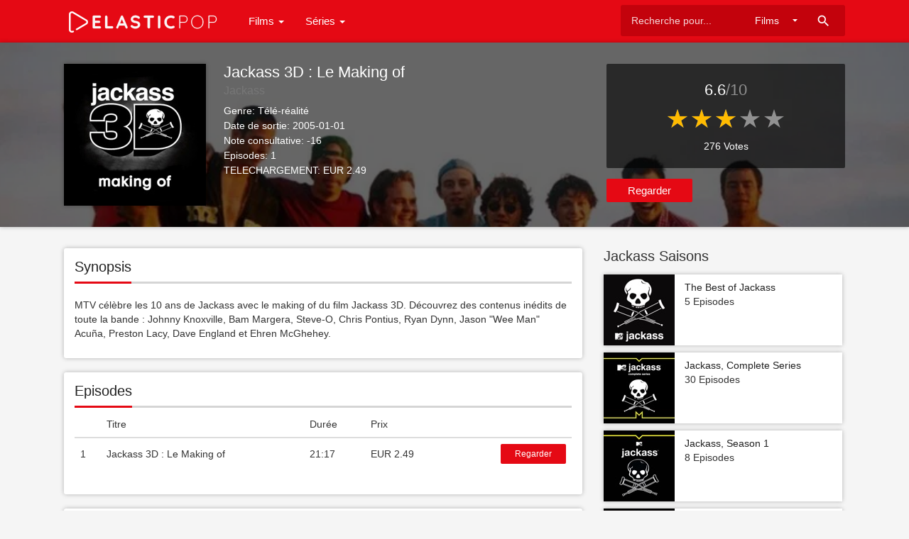

--- FILE ---
content_type: text/html; charset=UTF-8
request_url: https://elasticpop.com/tv/399403781/jackass-3d-le-making-of
body_size: 4076
content:
<!doctype html>
<html>
    <head>
		<meta charset="utf-8"/>
		<meta name="viewport" content="width=device-width">
		<title>Jackass 3D : Le Making of - Série - ElasticPop</title>
		<meta name="description" content="MTV célèbre les 10 ans de Jackass avec le making of du film Jackass 3D. Découvrez des contenus inédits de toute la bande : Johnny Knoxville, Bam Margera, Steve-O, Chris Pontius" />
		<meta name="keywords" content="Jackass 3D : Le Making of, Films, movies, tv shows, serie, épisodes, itunes, streaming, vod, téléchargement" />
		<meta property="og:site_name" content="ElasticPop"/>
		<meta property="og:type" content="article"/>
		<meta property="og:title" content="Jackass 3D : Le Making of - Série - ElasticPop"/>
		<meta property="og:description" content="MTV célèbre les 10 ans de Jackass avec le making of du film Jackass 3D. Découvrez des contenus inédits de toute la bande : Johnny Knoxville, Bam Margera, Steve-O, Chris Pontius"/>
		<meta property="og:image" content="https://is1-ssl.mzstatic.com/image/thumb/Features/bd/de/2b/dj.blwiuops.jpg/200x200bb.jpg">
		<!-- CSS and Scripts -->
		<link href="https://elasticpop.com/material/css/bootstrap.min.css" rel="stylesheet">	  
<link href="https://elasticpop.com/material/css/bootstrap-material-design.css" rel="stylesheet">
<link href="https://elasticpop.com/material/css/ripples.css" rel="stylesheet">
<link href="https://elasticpop.com/material/css/jquery.dropdown.css" rel="stylesheet">
<link href="https://elasticpop.com/style.css" rel="stylesheet" type="text/css">
<link href="https://elasticpop.com/favicon.ico" rel="shortcut icon" type="image/x-icon">
<link rel="stylesheet" href="http://fonts.googleapis.com/css?family=Roboto:300,400,500" type="text/css">
<link href="https://fonts.googleapis.com/icon?family=Material+Icons" rel="stylesheet">
<script src="https://ajax.googleapis.com/ajax/libs/jquery/1.12.4/jquery.min.js"></script>		<!-- Global site tag (gtag.js) - Google Analytics -->
<script async src="https://www.googletagmanager.com/gtag/js?id=UA-157138413-1"></script>
<script>
  window.dataLayer = window.dataLayer || [];
  function gtag(){dataLayer.push(arguments);}
  gtag('js', new Date());

  gtag('config', 'UA-157138413-1');
</script>
<script data-ad-client="ca-pub-8110238398701286" async src="https://pagead2.googlesyndication.com/pagead/js/adsbygoogle.js"></script>	  
    </head>
<body>
<div class="navbar navbar-default" role="navigation">
	<div class="container">
		<div class="navbar-header">
			<button type="button" class="navbar-toggle" data-toggle="collapse" data-target=".navbar-collapse">
				<span class="sr-only">Toggle navigation</span>
				<span class="icon-bar"></span>
				<span class="icon-bar"></span>
				<span class="icon-bar"></span>
			</button>
			<div class="navbar-brand">
			<a href="https://elasticpop.com"><img src="https://elasticpop.com/images/logo.png" alt="ElasticPop" border="0"></a>
			</div>
		</div>
		<div class="navbar-collapse collapse navbar-responsive-collapse">
		<ul class="nav navbar-nav">
		<li class="dropdown">
		<a href="#" data-target="#" class="dropdown-toggle" data-toggle="dropdown">Films <b class="caret"></b></a>
		<ul class="dropdown-menu" style="min-width: 160px;">
			<div class="drop-row">
			<li><a href="https://elasticpop.com/top-movies">Top Films à télécharger</a></li>	
			<li><a href="https://elasticpop.com/top-movie-rentals">Top Films Streaming</a></li>	
            <li><a href="https://www.sortiesdvd.com" title="Sorties de DVD et Blu-Ray">Sorties DVD</a></li>	
			</div>
		</ul>
        </li>
		
		<li class="dropdown">
		<a href="#" data-target="#" class="dropdown-toggle" data-toggle="dropdown">Séries <b class="caret"></b></a>
		<ul class="dropdown-menu" style="min-width: 160px;">
			<div class="drop-row">
			<li><a href="https://elasticpop.com/top-tv-seasons">Top Séries</a></li>		
			<li><a href="https://elasticpop.com/top-tv-episodes">Top Episodes</a></li>	
			</div>
		</ul>
        </li>		
		
		</ul>
<form action="https://elasticpop.com/search_main.php" class="navbar-form navbar-right">

    <input type="text" placeholder="Recherche pour..." name="q" class="form-control input-sm" value=""  />
	<input type="hidden" name="change" value="1">
	<select name="entity" class="form-control input-sm">
      <option value="movies">Films</option>
	  <option value="tvseries">Série</option>
    </select>
    <button type="submit" class="searchbut"><i class="material-icons">search</i></button>
	
  </form>


		</div>
		<!--/.nav-collapse -->
	</div>
</div><div class="headpage" style="background-image:url(https://image.tmdb.org/t/p/w780/ahBt2NR6C3GZQYhhAptOAjnVno8.jpg);">
<div class="headpageoverlay">
<div class="container">
		<div class="headpageimage">
		<img data-src="https://is1-ssl.mzstatic.com/image/thumb/Features/bd/de/2b/dj.blwiuops.jpg/200x200bb.jpg" src="https://elasticpop.com/images/loading.svg" alt="Jackass 3D : Le Making of" height="200px" width="200px">
		</div>
		<div class="headpageinfo">
		<h1 class="product-title">Jackass 3D : Le Making of</h1>
		<h2 class="product-stock">Jackass</h2>
		<ul style="list-style:none;padding: 0px;">
		<li><b>Genre:</b> Télé-réalité</li>
		<li><b>Date de sortie:</b> 2005-01-01</li>
				<li><b>Note consultative:</b> -16</li>
						<li><b>Episodes:</b> 1</li>
						<li><b>TELECHARGEMENT:</b> EUR 2.49						</ul>
		</div>
		<div class="headpageright">
	    		<div class="product-rating">
		<div class="score"><span>6.6</span><span class="muted">/10</span></div>
		<div class="bigstarbox">
        <span class="bigstars">6.6</span>
		</div>
		<div class="scorecount"><span> 276 Votes</span></div>
		</div>
				<div class="postactions">
<a href="https://geo.itunes.apple.com/fr/tv-season/jackass-3d-le-making-of/id399403781?uo=4&at=1l3v7xC&app=itunes" target="_blank" class="btn btn-raised btn-warning" rel="nofollow">Regarder </a>
												<div class="sharebox">
<div class="addthis_toolbox addthis_default_style addthis_32x32_style">
<a class="addthis_button_preferred_1"></a>
<a class="addthis_button_preferred_2"></a>
<a class="addthis_button_preferred_3"></a>
<a class="addthis_button_compact"></a>
</div>
</div>
</div>
        </div>
</div>
</div>
</div>
<div class="container">
<div class="col-md-8" style="margin-top: 30px;padding-left:0px;">
<div class="postmain">
<div class="postmaintitle" style="margin-bottom:0px;">
<h3>Synopsis</h3>
</div>
<div class="postmaindescr">
<p>
MTV célèbre les 10 ans de Jackass avec le making of du film Jackass 3D. Découvrez des contenus inédits de toute la bande : Johnny Knoxville, Bam Margera, Steve-O, Chris Pontius, Ryan Dynn, Jason "Wee Man" Acuña, Preston Lacy, Dave England et Ehren McGhehey.</p>
</div>
</div>
<!-- end .postmain -->

<div class="postmain">
<div class="postmaintitle" style="margin-bottom:5px;">
<h3>Episodes</h3>
</div>
<div class="table-responsive">
<table class="table table-hover">
    <thead>
      <tr>
		<th></th>
        <th>Titre</th>
        <th>Durée</th>
        <th>Prix</th>
		<th></th>
      </tr>
    </thead>
    <tbody>  
<tr>
	<td>1</td>
	<td>Jackass 3D : Le Making of</td>
	<td>21:17</td>
	<td>EUR 2.49</td>
<td>
<a style="margin: 0px 0px;float: right;text-transform: none;" class="btn btn-raised btn-warning btn-sm" href="https://geo.itunes.apple.com/fr/tv-season/jackass-3d-le-making-of/id399403781?i=401288522&uo=4&at=1l3v7xC&app=itunes" target="_blank" rel="nofollow">Regarder </a>
</td>
</tr>
</tbody>
</table> 
</div>
</div>
<!-- end .postmain -->


<div class="postmain">
<div class="postmaintitle">
<h3>Trailer, Bande annonce</h3>
</div>
<!-- 16:9 aspect ratio -->
<div class="embed-responsive embed-responsive-16by9">
<iframe src="https://www.youtube.com/embed/?rel=0&modestbranding=1&showinfo=0" frameborder="0" allowfullscreen width="570" height="315" ></iframe>	
</div>
</div>
<!-- end .postmain -->




<!-- end .postmain -->
</div>
<!-- .post-sidebar -->
<div class="col-md-4" style="padding-right:0px;">
<div class="post-sidebar tv">
<div class="post-sidebar-box">
<h3>Jackass Saisons</h3>
<ul class="side-itemlist">
<li class="side-item"><div class="side-thumb"><a href="https://elasticpop.com/tv/304464704/the-best-of-jackass"><img data-src="https://is1-ssl.mzstatic.com/image/thumb/Video/bc/ea/cd/mzl.yeeiieww.jpg/100x100bb.jpg" src="https://elasticpop.com/images/loading.svg" ></a></div>
	<div class="info"><h3><a href="https://elasticpop.com/tv/304464704/the-best-of-jackass">The Best of Jackass</a></h3>
		<h4>5 Episodes</h4>
		</div>
	</li><li class="side-item"><div class="side-thumb"><a href="https://elasticpop.com/tv/1629720699/jackass-complete-series"><img data-src="https://is1-ssl.mzstatic.com/image/thumb/Video221/v4/26/28/4c/26284ce7-a75f-58c1-1879-13641abe2ede/8c511f86-a5c3-4ac8-b2e2-95faf8353498_IT_Apple_MTV_JACKASS_COMPLETE_SERIES_3000x3000.png/100x100bb.jpg" src="https://elasticpop.com/images/loading.svg" ></a></div>
	<div class="info"><h3><a href="https://elasticpop.com/tv/1629720699/jackass-complete-series">Jackass, Complete Series</a></h3>
		<h4>30 Episodes</h4>
		</div>
	</li><li class="side-item"><div class="side-thumb"><a href="https://elasticpop.com/tv/1607576805/jackass-season-1"><img data-src="https://is1-ssl.mzstatic.com/image/thumb/Video126/v4/d8/9f/2c/d89f2c90-bc22-8113-fed1-92afc8022e41/pr_source.png/100x100bb.jpg" src="https://elasticpop.com/images/loading.svg" ></a></div>
	<div class="info"><h3><a href="https://elasticpop.com/tv/1607576805/jackass-season-1">Jackass, Season 1</a></h3>
		<h4>8 Episodes</h4>
		</div>
	</li><li class="side-item"><div class="side-thumb"><a href="https://elasticpop.com/tv/1632265439/jackass-season-3"><img data-src="https://is1-ssl.mzstatic.com/image/thumb/Video112/v4/56/c0/8b/56c08b42-f106-51d2-24ce-daab8916f2ce/pr_source.png/100x100bb.jpg" src="https://elasticpop.com/images/loading.svg" ></a></div>
	<div class="info"><h3><a href="https://elasticpop.com/tv/1632265439/jackass-season-3">Jackass, Season 3</a></h3>
		<h4>9 Episodes</h4>
		</div>
	</li><li class="side-item"><div class="side-thumb"><a href="https://elasticpop.com/tv/1607579961/jackass-season-2"><img data-src="https://is1-ssl.mzstatic.com/image/thumb/Video116/v4/ba/73/5d/ba735ddc-fe7f-0e25-dccd-3200bbf88255/pr_source.png/100x100bb.jpg" src="https://elasticpop.com/images/loading.svg" ></a></div>
	<div class="info"><h3><a href="https://elasticpop.com/tv/1607579961/jackass-season-2">Jackass, Season 2</a></h3>
		<h4>11 Episodes</h4>
		</div>
	</li><li class="side-item"><div class="side-thumb"><a href="https://elasticpop.com/tv/1607580328/jackass-the-lost-tapes"><img data-src="https://is1-ssl.mzstatic.com/image/thumb/Video116/v4/93/20/2f/93202fd2-f20d-fc0c-7e42-861f67613505/pr_source.png/100x100bb.jpg" src="https://elasticpop.com/images/loading.svg" ></a></div>
	<div class="info"><h3><a href="https://elasticpop.com/tv/1607580328/jackass-the-lost-tapes">Jackass, The Lost Tapes</a></h3>
		<h4>5 Episodes</h4>
		</div>
	</li></ul>

</div>

</div>
</div>
<!-- end .post-sidebar -->
</div>
<script language="JavaScript" type="text/javascript" src="https://elasticpop.com/js/bigstar-rating.js"></script>
<script type="text/javascript" language="JavaScript">
jQuery(function() {
           jQuery('span.bigstars').bigstars();
      });
</script>
<script language="JavaScript" type="text/javascript" src="https://elasticpop.com/js/star-rating.js"></script>
<script type="text/javascript" language="JavaScript">
      jQuery(function() {
           jQuery('span.stars').stars();
      });
</script>
<script src="https://elasticpop.com/js/imglazyload.js"></script>
<script>
			//lazy loading
			$('.container img').imgLazyLoad({
				// jquery selector or JS object
				container: window,
				// jQuery animations: fadeIn, show, slideDown
				effect: 'fadeIn',
				// animation speed
				speed: 600,
				// animation delay
				delay: 400,
				// callback function
				callback: function(){}
			});
</script>
<script>
$(document).ready(function(){

	// hide #back-top first
	$("#back-top").hide();
	
	// fade in #back-top
	$(function () {
		$(window).scroll(function () {
			if ($(this).scrollTop() > 200) {
				$('#back-top').fadeIn();
			} else {
				$('#back-top').fadeOut();
			}
		});

		// scroll body to 0px on click
		$('#back-top a').click(function () {
			$('body,html').animate({
				scrollTop: 0
			}, 800);
			return false;
		});
	});

});
</script>
<p id="back-top"><a href="#top"><i class="material-icons">keyboard_arrow_up</i></a></p>
<script src="https://elasticpop.com/material/js/bootstrap.min.js"></script>
<script src="https://elasticpop.com/material/js/ripples.min.js"></script>
<script src="https://elasticpop.com/material/js/material.min.js"></script>
<script>
$.material.init();
</script>
<script src="https://elasticpop.com/material/js/jquery.dropdown.js"></script>
<script>
  $(".navbar-form select").dropdown();
  $(".genre-filter select").dropdown();
</script>
<script>
$(document).ready(function(){
    $('[data-toggle="tooltip"]').tooltip();   
});
</script>
<footer>
<div class="footcontent">
<div class="pull-left">
Copyright &copy; 2026 <span>ElasticPop</span>.
</div>
<div class="pull-right">
<a href="https://elasticpop.com">Home</a><span class="footsep"></span><a href="https://elasticpop.com/privacy">Privacy Policy</a><span class="footsep"></span><a href="https://elasticpop.com/dmca">DMCA</a><span class="footsep"></span><a href="https://elasticpop.com/contact">Contact</a>
</div>
<div class="pull-left">
<p style="font-size: 10px;margin:20px  0px  0px  0px;">ElasticPop</p>
</div>
<div class="pull-left">
<p style="font-size: 10px;margin:5px  0px  5px  0px;">.</p>
<img src="https://elasticpop.com/images/tmdblogo.png" height="26">
</div>
</div>
</footer>
<!-- Global site tag (gtag.js) - Google Analytics -->
<script async src="https://www.googletagmanager.com/gtag/js?id=UA-341162-20"></script>
<script>
  window.dataLayer = window.dataLayer || [];
  function gtag(){dataLayer.push(arguments);}
  gtag('js', new Date());

  gtag('config', 'UA-341162-20');
</script><script type="text/javascript" src="//s7.addthis.com/js/300/addthis_widget.js#pubid=ra-503dcc0d04526aec"></script>
</body>
</html>

--- FILE ---
content_type: text/html; charset=utf-8
request_url: https://www.google.com/recaptcha/api2/aframe
body_size: 265
content:
<!DOCTYPE HTML><html><head><meta http-equiv="content-type" content="text/html; charset=UTF-8"></head><body><script nonce="O74dZ0bsUp35vFsnOfawpw">/** Anti-fraud and anti-abuse applications only. See google.com/recaptcha */ try{var clients={'sodar':'https://pagead2.googlesyndication.com/pagead/sodar?'};window.addEventListener("message",function(a){try{if(a.source===window.parent){var b=JSON.parse(a.data);var c=clients[b['id']];if(c){var d=document.createElement('img');d.src=c+b['params']+'&rc='+(localStorage.getItem("rc::a")?sessionStorage.getItem("rc::b"):"");window.document.body.appendChild(d);sessionStorage.setItem("rc::e",parseInt(sessionStorage.getItem("rc::e")||0)+1);localStorage.setItem("rc::h",'1768759404327');}}}catch(b){}});window.parent.postMessage("_grecaptcha_ready", "*");}catch(b){}</script></body></html>

--- FILE ---
content_type: text/css
request_url: https://elasticpop.com/material/css/bootstrap-material-design.css
body_size: 11955
content:
/*

To get this list of colors inject jQuery at http://www.google.com/design/spec/style/color.html#color-color-palette

Then, run this script to get the list.


(function() {
  var colors = {}, main = {};
  $(".color-group").each(function() {
    var color = $(this).find(".name").text().trim().toLowerCase().replace(" ", "-");
    colors[color] = {};

    $(this).find(".color").not(".main-color").each(function() {
      var shade = $(this).find(".shade").text().trim(),
          hex   = $(this).find(".hex").text().trim();

      colors[color][shade] = hex;
    });
    main[color] = color + "-" + $(this).find(".main-color .shade").text().trim();

  });
  var LESS = "";
  $.each(colors, function(name, shades) {
    LESS += "\n\n";
    $.each(shades, function(shade, hex) {
      LESS += "@" + name + "-" + shade + ": " + hex + ";\n";
    });
    if (main[name]) {
      LESS += "@" + name + ": " + main[name] + ";\n";
    }
  });
  console.log(LESS);
})();


*/
/* ANIMATION */
/* SHADOWS */
/* Shadows (from mdl http://www.getmdl.io/) */
body {
  background-color: #F5F5F5;
}
body.inverse {
  background: #333333;
}
body.inverse,
body.inverse .form-control {
  color: rgba(255,255,255, 0.84);
}
body.inverse .modal,
body.inverse .panel-default,
body.inverse .card,
body.inverse .modal .form-control,
body.inverse .panel-default .form-control,
body.inverse .card .form-control {
  background-color: initial;
  color: initial;
}
body,
h1,
h2,
h3,
h4,
h5,
h6,
.h1,
.h2,
.h3,
.h4 {
  font-family: 'Roboto', 'Helvetica', 'Arial', sans-serif;
  font-weight: 400;
}
h5,
h6 {
  font-weight: 400;
}
a,
a:hover,
a:focus {
  color: #039BE5;
  text-decoration: none;
}
a .material-icons,
a:hover .material-icons,
a:focus .material-icons {
  vertical-align: middle;
}
.form-horizontal .radio,
.form-horizontal .checkbox,
.form-horizontal .radio-inline,
.form-horizontal .checkbox-inline {
  padding-top: 0;
}
.form-horizontal .radio {
  margin-bottom: 10px;
}
.form-horizontal label {
  text-align: right;
}
.form-horizontal label.control-label {
  margin: 0;
}
body .container .well.well-sm,
body .container-fluid .well.well-sm {
  padding: 10px;
}
body .container .well.well-lg,
body .container-fluid .well.well-lg {
  padding: 26px;
}
body .container .well,
body .container-fluid .well,
body .container .jumbotron,
body .container-fluid .jumbotron {
  background-color: #fff;
  padding: 19px;
  margin-bottom: 20px;
  -webkit-box-shadow: 0 8px 17px 0 rgba(0, 0, 0, 0.2), 0 6px 20px 0 rgba(0, 0, 0, 0.19);
          box-shadow: 0 8px 17px 0 rgba(0, 0, 0, 0.2), 0 6px 20px 0 rgba(0, 0, 0, 0.19);
  border-radius: 2px;
  border: 0;
}
body .container .well p,
body .container-fluid .well p,
body .container .jumbotron p,
body .container-fluid .jumbotron p {
  font-weight: 300;
}
body .container .well,
body .container-fluid .well,
body .container .jumbotron,
body .container-fluid .jumbotron,
body .container .well-default,
body .container-fluid .well-default,
body .container .jumbotron-default,
body .container-fluid .jumbotron-default {
  background-color: #ffffff;
}
body .container .well-inverse,
body .container-fluid .well-inverse,
body .container .jumbotron-inverse,
body .container-fluid .jumbotron-inverse {
  background-color: #3f51b5;
}
body .container .well-primary,
body .container-fluid .well-primary,
body .container .jumbotron-primary,
body .container-fluid .jumbotron-primary {
  background-color: #009688;
}
body .container .well-success,
body .container-fluid .well-success,
body .container .jumbotron-success,
body .container-fluid .jumbotron-success {
  background-color: #4caf50;
}
body .container .well-info,
body .container-fluid .well-info,
body .container .jumbotron-info,
body .container-fluid .jumbotron-info {
  background-color: #03a9f4;
}
body .container .well-warning,
body .container-fluid .well-warning,
body .container .jumbotron-warning,
body .container-fluid .jumbotron-warning {
  background-color: #ff5722;
}
body .container .well-danger,
body .container-fluid .well-danger,
body .container .jumbotron-danger,
body .container-fluid .jumbotron-danger {
  background-color: #f44336;
}
.btn,
.input-group-btn .btn {
  border: none;
  border-radius: 2px;
  position: relative;
  padding: 6px 24px;
  margin: 10px 1px;
  font-size: 14px;
  font-weight: 500;
  text-transform: uppercase;
  letter-spacing: 0;
  will-change: box-shadow, transform;
  -webkit-transition: -webkit-box-shadow 0.2s cubic-bezier(0.4, 0, 1, 1), background-color 0.2s cubic-bezier(0.4, 0, 0.2, 1), color 0.2s cubic-bezier(0.4, 0, 0.2, 1);
       -o-transition: box-shadow 0.2s cubic-bezier(0.4, 0, 1, 1), background-color 0.2s cubic-bezier(0.4, 0, 0.2, 1), color 0.2s cubic-bezier(0.4, 0, 0.2, 1);
          transition: box-shadow 0.2s cubic-bezier(0.4, 0, 1, 1), background-color 0.2s cubic-bezier(0.4, 0, 0.2, 1), color 0.2s cubic-bezier(0.4, 0, 0.2, 1);
  outline: 0;
  cursor: pointer;
  text-decoration: none;
  background: transparent;
}
.btn::-moz-focus-inner,
.input-group-btn .btn::-moz-focus-inner {
  border: 0;
}
.btn:not(.btn-raised),
.input-group-btn .btn:not(.btn-raised) {
  -webkit-box-shadow: none;
          box-shadow: none;
}
.btn:not(.btn-raised),
.input-group-btn .btn:not(.btn-raised),
.btn:not(.btn-raised).btn-default,
.input-group-btn .btn:not(.btn-raised).btn-default {
  color: rgba(0,0,0, 0.87);
}
.btn:not(.btn-raised).btn-inverse,
.input-group-btn .btn:not(.btn-raised).btn-inverse {
  color: #3f51b5;
}
.btn:not(.btn-raised).btn-primary,
.input-group-btn .btn:not(.btn-raised).btn-primary {
  color: #009688;
}
.btn:not(.btn-raised).btn-success,
.input-group-btn .btn:not(.btn-raised).btn-success {
  color: #4caf50;
}
.btn:not(.btn-raised).btn-info,
.input-group-btn .btn:not(.btn-raised).btn-info {
  color: #03a9f4;
}
.btn:not(.btn-raised).btn-warning,
.input-group-btn .btn:not(.btn-raised).btn-warning {
  color: #ff5722;
}
.btn:not(.btn-raised).btn-danger,
.input-group-btn .btn:not(.btn-raised).btn-danger {
  color: #f44336;
}
.btn:not(.btn-raised):not(.btn-link):hover,
.input-group-btn .btn:not(.btn-raised):not(.btn-link):hover,
.btn:not(.btn-raised):not(.btn-link):focus,
.input-group-btn .btn:not(.btn-raised):not(.btn-link):focus {
  background-color: rgba(153, 153, 153, 0.2);
}
.theme-dark .btn:not(.btn-raised):not(.btn-link):hover,
.theme-dark .input-group-btn .btn:not(.btn-raised):not(.btn-link):hover,
.theme-dark .btn:not(.btn-raised):not(.btn-link):focus,
.theme-dark .input-group-btn .btn:not(.btn-raised):not(.btn-link):focus {
  background-color: rgba(204, 204, 204, 0.15);
}
.btn.btn-raised,
.input-group-btn .btn.btn-raised,
.btn.btn-fab,
.input-group-btn .btn.btn-fab,
.btn-group-raised .btn,
.btn-group-raised .input-group-btn .btn,
.btn.btn-raised.btn-default,
.input-group-btn .btn.btn-raised.btn-default,
.btn.btn-fab.btn-default,
.input-group-btn .btn.btn-fab.btn-default,
.btn-group-raised .btn.btn-default,
.btn-group-raised .input-group-btn .btn.btn-default {
  background-color: #EEEEEE;
  color: rgba(0,0,0, 0.87);
}
.btn.btn-raised.btn-inverse,
.input-group-btn .btn.btn-raised.btn-inverse,
.btn.btn-fab.btn-inverse,
.input-group-btn .btn.btn-fab.btn-inverse,
.btn-group-raised .btn.btn-inverse,
.btn-group-raised .input-group-btn .btn.btn-inverse {
  background-color: #3f51b5;
  color: #ffffff;
}
.btn.btn-raised.btn-primary,
.input-group-btn .btn.btn-raised.btn-primary,
.btn.btn-fab.btn-primary,
.input-group-btn .btn.btn-fab.btn-primary,
.btn-group-raised .btn.btn-primary,
.btn-group-raised .input-group-btn .btn.btn-primary {
  background-color: #009688;
  color: rgba(255,255,255, 0.84);
}
.btn.btn-raised.btn-success,
.input-group-btn .btn.btn-raised.btn-success,
.btn.btn-fab.btn-success,
.input-group-btn .btn.btn-fab.btn-success,
.btn-group-raised .btn.btn-success,
.btn-group-raised .input-group-btn .btn.btn-success {
  background-color: #4caf50;
  color: rgba(255,255,255, 0.84);
}
.btn.btn-raised.btn-info,
.input-group-btn .btn.btn-raised.btn-info,
.btn.btn-fab.btn-info,
.input-group-btn .btn.btn-fab.btn-info,
.btn-group-raised .btn.btn-info,
.btn-group-raised .input-group-btn .btn.btn-info {
  background-color: #03a9f4;
  color: rgba(255,255,255, 0.84);
}
.btn.btn-raised.btn-warning,
.input-group-btn .btn.btn-raised.btn-warning,
.btn.btn-fab.btn-warning,
.input-group-btn .btn.btn-fab.btn-warning,
.btn-group-raised .btn.btn-warning,
.btn-group-raised .input-group-btn .btn.btn-warning {
  background-color: #4CAF50;
  color: #ffffff;
}
.btn.btn-raised.btn-danger,
.input-group-btn .btn.btn-raised.btn-danger,
.btn.btn-fab.btn-danger,
.input-group-btn .btn.btn-fab.btn-danger,
.btn-group-raised .btn.btn-danger,
.btn-group-raised .input-group-btn .btn.btn-danger {
  background-color: #F9A51B;
  color: rgba(255,255,255, 0.84);
}
.btn.btn-raised:not(.btn-link),
.input-group-btn .btn.btn-raised:not(.btn-link),
.btn-group-raised .btn:not(.btn-link),
.btn-group-raised .input-group-btn .btn:not(.btn-link) {

}
.btn.btn-raised:not(.btn-link):hover,
.input-group-btn .btn.btn-raised:not(.btn-link):hover,
.btn-group-raised .btn:not(.btn-link):hover,
.btn-group-raised .input-group-btn .btn:not(.btn-link):hover,
.btn.btn-raised:not(.btn-link):focus,
.input-group-btn .btn.btn-raised:not(.btn-link):focus,
.btn-group-raised .btn:not(.btn-link):focus,
.btn-group-raised .input-group-btn .btn:not(.btn-link):focus,
.btn.btn-raised:not(.btn-link).active,
.input-group-btn .btn.btn-raised:not(.btn-link).active,
.btn-group-raised .btn:not(.btn-link).active,
.btn-group-raised .input-group-btn .btn:not(.btn-link).active,
.btn.btn-raised:not(.btn-link):active,
.input-group-btn .btn.btn-raised:not(.btn-link):active,
.btn-group-raised .btn:not(.btn-link):active,
.btn-group-raised .input-group-btn .btn:not(.btn-link):active {
  outline: 0;
}
.btn.btn-raised:not(.btn-link):hover,
.input-group-btn .btn.btn-raised:not(.btn-link):hover,
.btn-group-raised .btn:not(.btn-link):hover,
.btn-group-raised .input-group-btn .btn:not(.btn-link):hover,
.btn.btn-raised:not(.btn-link):focus,
.input-group-btn .btn.btn-raised:not(.btn-link):focus,
.btn-group-raised .btn:not(.btn-link):focus,
.btn-group-raised .input-group-btn .btn:not(.btn-link):focus,
.btn.btn-raised:not(.btn-link).active,
.input-group-btn .btn.btn-raised:not(.btn-link).active,
.btn-group-raised .btn:not(.btn-link).active,
.btn-group-raised .input-group-btn .btn:not(.btn-link).active,
.btn.btn-raised:not(.btn-link):active,
.input-group-btn .btn.btn-raised:not(.btn-link):active,
.btn-group-raised .btn:not(.btn-link):active,
.btn-group-raised .input-group-btn .btn:not(.btn-link):active,
.btn.btn-raised:not(.btn-link):hover.btn-default,
.input-group-btn .btn.btn-raised:not(.btn-link):hover.btn-default,
.btn-group-raised .btn:not(.btn-link):hover.btn-default,
.btn-group-raised .input-group-btn .btn:not(.btn-link):hover.btn-default,
.btn.btn-raised:not(.btn-link):focus.btn-default,
.input-group-btn .btn.btn-raised:not(.btn-link):focus.btn-default,
.btn-group-raised .btn:not(.btn-link):focus.btn-default,
.btn-group-raised .input-group-btn .btn:not(.btn-link):focus.btn-default,
.btn.btn-raised:not(.btn-link).active.btn-default,
.input-group-btn .btn.btn-raised:not(.btn-link).active.btn-default,
.btn-group-raised .btn:not(.btn-link).active.btn-default,
.btn-group-raised .input-group-btn .btn:not(.btn-link).active.btn-default,
.btn.btn-raised:not(.btn-link):active.btn-default,
.input-group-btn .btn.btn-raised:not(.btn-link):active.btn-default,
.btn-group-raised .btn:not(.btn-link):active.btn-default,
.btn-group-raised .input-group-btn .btn:not(.btn-link):active.btn-default {
  background-color: #e4e4e4;
}
.btn.btn-raised:not(.btn-link):hover.btn-inverse,
.input-group-btn .btn.btn-raised:not(.btn-link):hover.btn-inverse,
.btn-group-raised .btn:not(.btn-link):hover.btn-inverse,
.btn-group-raised .input-group-btn .btn:not(.btn-link):hover.btn-inverse,
.btn.btn-raised:not(.btn-link):focus.btn-inverse,
.input-group-btn .btn.btn-raised:not(.btn-link):focus.btn-inverse,
.btn-group-raised .btn:not(.btn-link):focus.btn-inverse,
.btn-group-raised .input-group-btn .btn:not(.btn-link):focus.btn-inverse,
.btn.btn-raised:not(.btn-link).active.btn-inverse,
.input-group-btn .btn.btn-raised:not(.btn-link).active.btn-inverse,
.btn-group-raised .btn:not(.btn-link).active.btn-inverse,
.btn-group-raised .input-group-btn .btn:not(.btn-link).active.btn-inverse,
.btn.btn-raised:not(.btn-link):active.btn-inverse,
.input-group-btn .btn.btn-raised:not(.btn-link):active.btn-inverse,
.btn-group-raised .btn:not(.btn-link):active.btn-inverse,
.btn-group-raised .input-group-btn .btn:not(.btn-link):active.btn-inverse {
  background-color: #495bc0;
}
.btn.btn-raised:not(.btn-link):hover.btn-primary,
.input-group-btn .btn.btn-raised:not(.btn-link):hover.btn-primary,
.btn-group-raised .btn:not(.btn-link):hover.btn-primary,
.btn-group-raised .input-group-btn .btn:not(.btn-link):hover.btn-primary,
.btn.btn-raised:not(.btn-link):focus.btn-primary,
.input-group-btn .btn.btn-raised:not(.btn-link):focus.btn-primary,
.btn-group-raised .btn:not(.btn-link):focus.btn-primary,
.btn-group-raised .input-group-btn .btn:not(.btn-link):focus.btn-primary,
.btn.btn-raised:not(.btn-link).active.btn-primary,
.input-group-btn .btn.btn-raised:not(.btn-link).active.btn-primary,
.btn-group-raised .btn:not(.btn-link).active.btn-primary,
.btn-group-raised .input-group-btn .btn:not(.btn-link).active.btn-primary,
.btn.btn-raised:not(.btn-link):active.btn-primary,
.input-group-btn .btn.btn-raised:not(.btn-link):active.btn-primary,
.btn-group-raised .btn:not(.btn-link):active.btn-primary,
.btn-group-raised .input-group-btn .btn:not(.btn-link):active.btn-primary {
  background-color: #00aa9a;
}
.btn.btn-raised:not(.btn-link):hover.btn-success,
.input-group-btn .btn.btn-raised:not(.btn-link):hover.btn-success,
.btn-group-raised .btn:not(.btn-link):hover.btn-success,
.btn-group-raised .input-group-btn .btn:not(.btn-link):hover.btn-success,
.btn.btn-raised:not(.btn-link):focus.btn-success,
.input-group-btn .btn.btn-raised:not(.btn-link):focus.btn-success,
.btn-group-raised .btn:not(.btn-link):focus.btn-success,
.btn-group-raised .input-group-btn .btn:not(.btn-link):focus.btn-success,
.btn.btn-raised:not(.btn-link).active.btn-success,
.input-group-btn .btn.btn-raised:not(.btn-link).active.btn-success,
.btn-group-raised .btn:not(.btn-link).active.btn-success,
.btn-group-raised .input-group-btn .btn:not(.btn-link).active.btn-success,
.btn.btn-raised:not(.btn-link):active.btn-success,
.input-group-btn .btn.btn-raised:not(.btn-link):active.btn-success,
.btn-group-raised .btn:not(.btn-link):active.btn-success,
.btn-group-raised .input-group-btn .btn:not(.btn-link):active.btn-success {
  background-color: #59b75c;
}
.btn.btn-raised:not(.btn-link):hover.btn-info,
.input-group-btn .btn.btn-raised:not(.btn-link):hover.btn-info,
.btn-group-raised .btn:not(.btn-link):hover.btn-info,
.btn-group-raised .input-group-btn .btn:not(.btn-link):hover.btn-info,
.btn.btn-raised:not(.btn-link):focus.btn-info,
.input-group-btn .btn.btn-raised:not(.btn-link):focus.btn-info,
.btn-group-raised .btn:not(.btn-link):focus.btn-info,
.btn-group-raised .input-group-btn .btn:not(.btn-link):focus.btn-info,
.btn.btn-raised:not(.btn-link).active.btn-info,
.input-group-btn .btn.btn-raised:not(.btn-link).active.btn-info,
.btn-group-raised .btn:not(.btn-link).active.btn-info,
.btn-group-raised .input-group-btn .btn:not(.btn-link).active.btn-info,
.btn.btn-raised:not(.btn-link):active.btn-info,
.input-group-btn .btn.btn-raised:not(.btn-link):active.btn-info,
.btn-group-raised .btn:not(.btn-link):active.btn-info,
.btn-group-raised .input-group-btn .btn:not(.btn-link):active.btn-info {
  background-color: #0fb2fc;
}
.btn.btn-raised:not(.btn-link):hover.btn-warning,
.input-group-btn .btn.btn-raised:not(.btn-link):hover.btn-warning,
.btn-group-raised .btn:not(.btn-link):hover.btn-warning,
.btn-group-raised .input-group-btn .btn:not(.btn-link):hover.btn-warning,
.btn.btn-raised:not(.btn-link):focus.btn-warning,
.input-group-btn .btn.btn-raised:not(.btn-link):focus.btn-warning,
.btn-group-raised .btn:not(.btn-link):focus.btn-warning,
.btn-group-raised .input-group-btn .btn:not(.btn-link):focus.btn-warning,
.btn.btn-raised:not(.btn-link).active.btn-warning,
.input-group-btn .btn.btn-raised:not(.btn-link).active.btn-warning,
.btn-group-raised .btn:not(.btn-link).active.btn-warning,
.btn-group-raised .input-group-btn .btn:not(.btn-link).active.btn-warning,
.btn.btn-raised:not(.btn-link):active.btn-warning,
.input-group-btn .btn.btn-raised:not(.btn-link):active.btn-warning,
.btn-group-raised .btn:not(.btn-link):active.btn-warning,
.btn-group-raised .input-group-btn .btn:not(.btn-link):active.btn-warning {
  background-color: #0086C8;
}
.btn.btn-raised:not(.btn-link):hover.btn-danger,
.input-group-btn .btn.btn-raised:not(.btn-link):hover.btn-danger,
.btn-group-raised .btn:not(.btn-link):hover.btn-danger,
.btn-group-raised .input-group-btn .btn:not(.btn-link):hover.btn-danger,
.btn.btn-raised:not(.btn-link):focus.btn-danger,
.input-group-btn .btn.btn-raised:not(.btn-link):focus.btn-danger,
.btn-group-raised .btn:not(.btn-link):focus.btn-danger,
.btn-group-raised .input-group-btn .btn:not(.btn-link):focus.btn-danger,
.btn.btn-raised:not(.btn-link).active.btn-danger,
.input-group-btn .btn.btn-raised:not(.btn-link).active.btn-danger,
.btn-group-raised .btn:not(.btn-link).active.btn-danger,
.btn-group-raised .input-group-btn .btn:not(.btn-link).active.btn-danger,
.btn.btn-raised:not(.btn-link):active.btn-danger,
.input-group-btn .btn.btn-raised:not(.btn-link):active.btn-danger,
.btn-group-raised .btn:not(.btn-link):active.btn-danger,
.btn-group-raised .input-group-btn .btn:not(.btn-link):active.btn-danger {
  background-color:#EC9910;
}
.btn.btn-raised:not(.btn-link).active,
.input-group-btn .btn.btn-raised:not(.btn-link).active,
.btn-group-raised .btn:not(.btn-link).active,
.btn-group-raised .input-group-btn .btn:not(.btn-link).active,
.btn.btn-raised:not(.btn-link):active,
.input-group-btn .btn.btn-raised:not(.btn-link):active,
.btn-group-raised .btn:not(.btn-link):active,
.btn-group-raised .input-group-btn .btn:not(.btn-link):active,
.btn.btn-raised:not(.btn-link).active:hover,
.input-group-btn .btn.btn-raised:not(.btn-link).active:hover,
.btn-group-raised .btn:not(.btn-link).active:hover,
.btn-group-raised .input-group-btn .btn:not(.btn-link).active:hover,
.btn.btn-raised:not(.btn-link):active:hover,
.input-group-btn .btn.btn-raised:not(.btn-link):active:hover,
.btn-group-raised .btn:not(.btn-link):active:hover,
.btn-group-raised .input-group-btn .btn:not(.btn-link):active:hover {
  -webkit-box-shadow: 0 4px 5px 0 rgba(0, 0, 0, 0.14), 0 1px 10px 0 rgba(0, 0, 0, 0.12), 0 2px 4px -1px rgba(0, 0, 0, 0.2);
          box-shadow: 0 4px 5px 0 rgba(0, 0, 0, 0.14), 0 1px 10px 0 rgba(0, 0, 0, 0.12), 0 2px 4px -1px rgba(0, 0, 0, 0.2);
}
.btn.btn-raised:not(.btn-link):focus,
.input-group-btn .btn.btn-raised:not(.btn-link):focus,
.btn-group-raised .btn:not(.btn-link):focus,
.btn-group-raised .input-group-btn .btn:not(.btn-link):focus,
.btn.btn-raised:not(.btn-link):focus.active,
.input-group-btn .btn.btn-raised:not(.btn-link):focus.active,
.btn-group-raised .btn:not(.btn-link):focus.active,
.btn-group-raised .input-group-btn .btn:not(.btn-link):focus.active,
.btn.btn-raised:not(.btn-link):focus:active,
.input-group-btn .btn.btn-raised:not(.btn-link):focus:active,
.btn-group-raised .btn:not(.btn-link):focus:active,
.btn-group-raised .input-group-btn .btn:not(.btn-link):focus:active,
.btn.btn-raised:not(.btn-link):focus:hover,
.input-group-btn .btn.btn-raised:not(.btn-link):focus:hover,
.btn-group-raised .btn:not(.btn-link):focus:hover,
.btn-group-raised .input-group-btn .btn:not(.btn-link):focus:hover,
.btn.btn-raised:not(.btn-link):focus.active:hover,
.input-group-btn .btn.btn-raised:not(.btn-link):focus.active:hover,
.btn-group-raised .btn:not(.btn-link):focus.active:hover,
.btn-group-raised .input-group-btn .btn:not(.btn-link):focus.active:hover,
.btn.btn-raised:not(.btn-link):focus:active:hover,
.input-group-btn .btn.btn-raised:not(.btn-link):focus:active:hover,
.btn-group-raised .btn:not(.btn-link):focus:active:hover,
.btn-group-raised .input-group-btn .btn:not(.btn-link):focus:active:hover {
  -webkit-box-shadow: 0 0 8px rgba(0, 0, 0, 0.18), 0 8px 16px rgba(0, 0, 0, 0.36);
          box-shadow: 0 0 8px rgba(0, 0, 0, 0.18), 0 8px 16px rgba(0, 0, 0, 0.36);
}
.btn.btn-fab,
.input-group-btn .btn.btn-fab {
  border-radius: 50%;
  font-size: 24px;
  height: 56px;
  margin: auto;
  min-width: 56px;
  width: 56px;
  padding: 0;
  overflow: hidden;
  -webkit-box-shadow: 0 1px 1.5px 0 rgba(0, 0, 0, 0.12), 0 1px 1px 0 rgba(0, 0, 0, 0.24);
          box-shadow: 0 1px 1.5px 0 rgba(0, 0, 0, 0.12), 0 1px 1px 0 rgba(0, 0, 0, 0.24);
  position: relative;
  line-height: normal;
}
.btn.btn-fab .ripple-container,
.input-group-btn .btn.btn-fab .ripple-container {
  border-radius: 50%;
}
.btn.btn-fab.btn-fab-mini,
.input-group-btn .btn.btn-fab.btn-fab-mini,
.btn-group-sm .btn.btn-fab,
.btn-group-sm .input-group-btn .btn.btn-fab {
  height: 40px;
  min-width: 40px;
  width: 40px;
}
.btn.btn-fab.btn-fab-mini.material-icons,
.input-group-btn .btn.btn-fab.btn-fab-mini.material-icons,
.btn-group-sm .btn.btn-fab.material-icons,
.btn-group-sm .input-group-btn .btn.btn-fab.material-icons {
  top: 0px;
  left: 0px;
}
.btn.btn-fab i.material-icons,
.input-group-btn .btn.btn-fab i.material-icons {
  position: absolute;
  top: 50%;
  left: 50%;
  -webkit-transform: translate(-12px, -12px);
      -ms-transform: translate(-12px, -12px);
       -o-transform: translate(-12px, -12px);
          transform: translate(-12px, -12px);
  line-height: 24px;
  width: 24px;
}
.btn i.material-icons,
.input-group-btn .btn i.material-icons {
  vertical-align: middle;
}
.btn.btn-lg,
.input-group-btn .btn.btn-lg,
.btn-group-lg .btn,
.btn-group-lg .input-group-btn .btn {
  font-size: 16px;
}
.btn.btn-sm,
.input-group-btn .btn.btn-sm,
.btn-group-sm .btn,
.btn-group-sm .input-group-btn .btn {
  padding: 5px 20px;
  font-size: 12px;
}
.btn.btn-xs,
.input-group-btn .btn.btn-xs,
.btn-group-xs .btn,
.btn-group-xs .input-group-btn .btn {
  padding: 4px 15px;
  font-size: 10px;
}
fieldset[disabled][disabled] .btn,
fieldset[disabled][disabled] .input-group-btn .btn,
fieldset[disabled][disabled] .btn-group,
fieldset[disabled][disabled] .btn-group-vertical,
.btn.disabled,
.input-group-btn .btn.disabled,
.btn-group.disabled,
.btn-group-vertical.disabled,
.btn:disabled,
.input-group-btn .btn:disabled,
.btn-group:disabled,
.btn-group-vertical:disabled,
.btn[disabled][disabled],
.input-group-btn .btn[disabled][disabled],
.btn-group[disabled][disabled],
.btn-group-vertical[disabled][disabled] {
  color: rgba(0, 0, 0, 0.26);
  background: transparent;
}
.theme-dark fieldset[disabled][disabled] .btn,
.theme-dark fieldset[disabled][disabled] .input-group-btn .btn,
.theme-dark fieldset[disabled][disabled] .btn-group,
.theme-dark fieldset[disabled][disabled] .btn-group-vertical,
.theme-dark .btn.disabled,
.theme-dark .input-group-btn .btn.disabled,
.theme-dark .btn-group.disabled,
.theme-dark .btn-group-vertical.disabled,
.theme-dark .btn:disabled,
.theme-dark .input-group-btn .btn:disabled,
.theme-dark .btn-group:disabled,
.theme-dark .btn-group-vertical:disabled,
.theme-dark .btn[disabled][disabled],
.theme-dark .input-group-btn .btn[disabled][disabled],
.theme-dark .btn-group[disabled][disabled],
.theme-dark .btn-group-vertical[disabled][disabled] {
  color: rgba(255, 255, 255, 0.3);
}
fieldset[disabled][disabled] .btn.btn-raised,
fieldset[disabled][disabled] .input-group-btn .btn.btn-raised,
fieldset[disabled][disabled] .btn-group.btn-raised,
fieldset[disabled][disabled] .btn-group-vertical.btn-raised,
.btn.disabled.btn-raised,
.input-group-btn .btn.disabled.btn-raised,
.btn-group.disabled.btn-raised,
.btn-group-vertical.disabled.btn-raised,
.btn:disabled.btn-raised,
.input-group-btn .btn:disabled.btn-raised,
.btn-group:disabled.btn-raised,
.btn-group-vertical:disabled.btn-raised,
.btn[disabled][disabled].btn-raised,
.input-group-btn .btn[disabled][disabled].btn-raised,
.btn-group[disabled][disabled].btn-raised,
.btn-group-vertical[disabled][disabled].btn-raised,
fieldset[disabled][disabled] .btn.btn-group-raised,
fieldset[disabled][disabled] .input-group-btn .btn.btn-group-raised,
fieldset[disabled][disabled] .btn-group.btn-group-raised,
fieldset[disabled][disabled] .btn-group-vertical.btn-group-raised,
.btn.disabled.btn-group-raised,
.input-group-btn .btn.disabled.btn-group-raised,
.btn-group.disabled.btn-group-raised,
.btn-group-vertical.disabled.btn-group-raised,
.btn:disabled.btn-group-raised,
.input-group-btn .btn:disabled.btn-group-raised,
.btn-group:disabled.btn-group-raised,
.btn-group-vertical:disabled.btn-group-raised,
.btn[disabled][disabled].btn-group-raised,
.input-group-btn .btn[disabled][disabled].btn-group-raised,
.btn-group[disabled][disabled].btn-group-raised,
.btn-group-vertical[disabled][disabled].btn-group-raised,
fieldset[disabled][disabled] .btn.btn-raised.active,
fieldset[disabled][disabled] .input-group-btn .btn.btn-raised.active,
fieldset[disabled][disabled] .btn-group.btn-raised.active,
fieldset[disabled][disabled] .btn-group-vertical.btn-raised.active,
.btn.disabled.btn-raised.active,
.input-group-btn .btn.disabled.btn-raised.active,
.btn-group.disabled.btn-raised.active,
.btn-group-vertical.disabled.btn-raised.active,
.btn:disabled.btn-raised.active,
.input-group-btn .btn:disabled.btn-raised.active,
.btn-group:disabled.btn-raised.active,
.btn-group-vertical:disabled.btn-raised.active,
.btn[disabled][disabled].btn-raised.active,
.input-group-btn .btn[disabled][disabled].btn-raised.active,
.btn-group[disabled][disabled].btn-raised.active,
.btn-group-vertical[disabled][disabled].btn-raised.active,
fieldset[disabled][disabled] .btn.btn-group-raised.active,
fieldset[disabled][disabled] .input-group-btn .btn.btn-group-raised.active,
fieldset[disabled][disabled] .btn-group.btn-group-raised.active,
fieldset[disabled][disabled] .btn-group-vertical.btn-group-raised.active,
.btn.disabled.btn-group-raised.active,
.input-group-btn .btn.disabled.btn-group-raised.active,
.btn-group.disabled.btn-group-raised.active,
.btn-group-vertical.disabled.btn-group-raised.active,
.btn:disabled.btn-group-raised.active,
.input-group-btn .btn:disabled.btn-group-raised.active,
.btn-group:disabled.btn-group-raised.active,
.btn-group-vertical:disabled.btn-group-raised.active,
.btn[disabled][disabled].btn-group-raised.active,
.input-group-btn .btn[disabled][disabled].btn-group-raised.active,
.btn-group[disabled][disabled].btn-group-raised.active,
.btn-group-vertical[disabled][disabled].btn-group-raised.active,
fieldset[disabled][disabled] .btn.btn-raised:active,
fieldset[disabled][disabled] .input-group-btn .btn.btn-raised:active,
fieldset[disabled][disabled] .btn-group.btn-raised:active,
fieldset[disabled][disabled] .btn-group-vertical.btn-raised:active,
.btn.disabled.btn-raised:active,
.input-group-btn .btn.disabled.btn-raised:active,
.btn-group.disabled.btn-raised:active,
.btn-group-vertical.disabled.btn-raised:active,
.btn:disabled.btn-raised:active,
.input-group-btn .btn:disabled.btn-raised:active,
.btn-group:disabled.btn-raised:active,
.btn-group-vertical:disabled.btn-raised:active,
.btn[disabled][disabled].btn-raised:active,
.input-group-btn .btn[disabled][disabled].btn-raised:active,
.btn-group[disabled][disabled].btn-raised:active,
.btn-group-vertical[disabled][disabled].btn-raised:active,
fieldset[disabled][disabled] .btn.btn-group-raised:active,
fieldset[disabled][disabled] .input-group-btn .btn.btn-group-raised:active,
fieldset[disabled][disabled] .btn-group.btn-group-raised:active,
fieldset[disabled][disabled] .btn-group-vertical.btn-group-raised:active,
.btn.disabled.btn-group-raised:active,
.input-group-btn .btn.disabled.btn-group-raised:active,
.btn-group.disabled.btn-group-raised:active,
.btn-group-vertical.disabled.btn-group-raised:active,
.btn:disabled.btn-group-raised:active,
.input-group-btn .btn:disabled.btn-group-raised:active,
.btn-group:disabled.btn-group-raised:active,
.btn-group-vertical:disabled.btn-group-raised:active,
.btn[disabled][disabled].btn-group-raised:active,
.input-group-btn .btn[disabled][disabled].btn-group-raised:active,
.btn-group[disabled][disabled].btn-group-raised:active,
.btn-group-vertical[disabled][disabled].btn-group-raised:active,
fieldset[disabled][disabled] .btn.btn-raised:focus:not(:active),
fieldset[disabled][disabled] .input-group-btn .btn.btn-raised:focus:not(:active),
fieldset[disabled][disabled] .btn-group.btn-raised:focus:not(:active),
fieldset[disabled][disabled] .btn-group-vertical.btn-raised:focus:not(:active),
.btn.disabled.btn-raised:focus:not(:active),
.input-group-btn .btn.disabled.btn-raised:focus:not(:active),
.btn-group.disabled.btn-raised:focus:not(:active),
.btn-group-vertical.disabled.btn-raised:focus:not(:active),
.btn:disabled.btn-raised:focus:not(:active),
.input-group-btn .btn:disabled.btn-raised:focus:not(:active),
.btn-group:disabled.btn-raised:focus:not(:active),
.btn-group-vertical:disabled.btn-raised:focus:not(:active),
.btn[disabled][disabled].btn-raised:focus:not(:active),
.input-group-btn .btn[disabled][disabled].btn-raised:focus:not(:active),
.btn-group[disabled][disabled].btn-raised:focus:not(:active),
.btn-group-vertical[disabled][disabled].btn-raised:focus:not(:active),
fieldset[disabled][disabled] .btn.btn-group-raised:focus:not(:active),
fieldset[disabled][disabled] .input-group-btn .btn.btn-group-raised:focus:not(:active),
fieldset[disabled][disabled] .btn-group.btn-group-raised:focus:not(:active),
fieldset[disabled][disabled] .btn-group-vertical.btn-group-raised:focus:not(:active),
.btn.disabled.btn-group-raised:focus:not(:active),
.input-group-btn .btn.disabled.btn-group-raised:focus:not(:active),
.btn-group.disabled.btn-group-raised:focus:not(:active),
.btn-group-vertical.disabled.btn-group-raised:focus:not(:active),
.btn:disabled.btn-group-raised:focus:not(:active),
.input-group-btn .btn:disabled.btn-group-raised:focus:not(:active),
.btn-group:disabled.btn-group-raised:focus:not(:active),
.btn-group-vertical:disabled.btn-group-raised:focus:not(:active),
.btn[disabled][disabled].btn-group-raised:focus:not(:active),
.input-group-btn .btn[disabled][disabled].btn-group-raised:focus:not(:active),
.btn-group[disabled][disabled].btn-group-raised:focus:not(:active),
.btn-group-vertical[disabled][disabled].btn-group-raised:focus:not(:active) {
  -webkit-box-shadow: none;
          box-shadow: none;
}
.btn-group,
.btn-group-vertical {
  position: relative;
  margin: 10px 1px;
}
.btn-group.open > .dropdown-toggle.btn,
.btn-group-vertical.open > .dropdown-toggle.btn,
.btn-group.open > .dropdown-toggle.btn.btn-default,
.btn-group-vertical.open > .dropdown-toggle.btn.btn-default {
  background-color: #EEEEEE;
}
.btn-group.open > .dropdown-toggle.btn.btn-inverse,
.btn-group-vertical.open > .dropdown-toggle.btn.btn-inverse {
  background-color: #3f51b5;
}
.btn-group.open > .dropdown-toggle.btn.btn-primary,
.btn-group-vertical.open > .dropdown-toggle.btn.btn-primary {
  background-color: #009688;
}
.btn-group.open > .dropdown-toggle.btn.btn-success,
.btn-group-vertical.open > .dropdown-toggle.btn.btn-success {
  background-color: #4caf50;
}
.btn-group.open > .dropdown-toggle.btn.btn-info,
.btn-group-vertical.open > .dropdown-toggle.btn.btn-info {
  background-color: #03a9f4;
}
.btn-group.open > .dropdown-toggle.btn.btn-warning,
.btn-group-vertical.open > .dropdown-toggle.btn.btn-warning {
  background-color: #ff5722;
}
.btn-group.open > .dropdown-toggle.btn.btn-danger,
.btn-group-vertical.open > .dropdown-toggle.btn.btn-danger {
  background-color: #f44336;
}
.btn-group .dropdown-menu,
.btn-group-vertical .dropdown-menu {
  border-radius: 0 0 2px 2px;
}
.btn-group.btn-group-raised,
.btn-group-vertical.btn-group-raised {
  -webkit-box-shadow: 0 2px 2px 0 rgba(0, 0, 0, 0.14), 0 3px 1px -2px rgba(0, 0, 0, 0.2), 0 1px 5px 0 rgba(0, 0, 0, 0.12);
          box-shadow: 0 2px 2px 0 rgba(0, 0, 0, 0.14), 0 3px 1px -2px rgba(0, 0, 0, 0.2), 0 1px 5px 0 rgba(0, 0, 0, 0.12);
}
.btn-group .btn + .btn,
.btn-group-vertical .btn + .btn,
.btn-group .btn,
.btn-group-vertical .btn,
.btn-group .btn:active,
.btn-group-vertical .btn:active,
.btn-group .btn-group,
.btn-group-vertical .btn-group {
  margin: 0;
}
.checkbox label {
  cursor: pointer;
  padding-left: 0;
  color: rgba(0,0,0, 0.26);
}
.form-group.is-focused .checkbox label {
  color: rgba(0,0,0, 0.26);
}
.form-group.is-focused .checkbox label:hover,
.form-group.is-focused .checkbox label:focus {
  color: rgba(0,0,0, .54);
}
fieldset[disabled] .form-group.is-focused .checkbox label {
  color: rgba(0,0,0, 0.26);
}
.checkbox input[type=checkbox] {
  opacity: 0;
  position: absolute;
  margin: 0;
  z-index: -1;
  width: 0;
  height: 0;
  overflow: hidden;
  left: 0;
  pointer-events: none;
}
.checkbox .checkbox-material {
  vertical-align: middle;
  position: relative;
  top: 3px;
}
.checkbox .checkbox-material:before {
  display: block;
  position: absolute;
  left: 0;
  content: "";
  background-color: rgba(0, 0, 0, 0.84);
  height: 20px;
  width: 20px;
  border-radius: 100%;
  z-index: 1;
  opacity: 0;
  margin: 0;
  -webkit-transform: scale3d(2.3, 2.3, 1);
          transform: scale3d(2.3, 2.3, 1);
}
.checkbox .checkbox-material .check {
  position: relative;
  display: inline-block;
  width: 20px;
  height: 20px;
  border: 2px solid rgba(0,0,0, .54);
  border-radius: 2px;
  overflow: hidden;
  z-index: 1;
}
.checkbox .checkbox-material .check:before {
  position: absolute;
  content: "";
  -webkit-transform: rotate(45deg);
      -ms-transform: rotate(45deg);
       -o-transform: rotate(45deg);
          transform: rotate(45deg);
  display: block;
  margin-top: -4px;
  margin-left: 6px;
  width: 0;
  height: 0;
  -webkit-box-shadow: 0 0 0 0,
        0 0 0 0,
        0 0 0 0,
        0 0 0 0,
        0 0 0 0,
        0 0 0 0,
        0 0 0 0 inset;
          box-shadow: 0 0 0 0,
        0 0 0 0,
        0 0 0 0,
        0 0 0 0,
        0 0 0 0,
        0 0 0 0,
        0 0 0 0 inset;
  -webkit-animation: checkbox-off;
       -o-animation: checkbox-off;
          animation: checkbox-off;
}
.checkbox input[type=checkbox]:focus + .checkbox-material .check:after {
  opacity: 0.2;
}
.checkbox input[type=checkbox]:checked + .checkbox-material .check {
  color: #009688;
  border-color: #009688;
}
.checkbox input[type=checkbox]:checked + .checkbox-material .check:before {
  color: #009688;
  -webkit-box-shadow: 0 0 0 10px, 10px -10px 0 10px, 32px 0 0 20px, 0px 32px 0 20px, -5px 5px 0 10px, 20px -12px 0 11px;
          box-shadow: 0 0 0 10px, 10px -10px 0 10px, 32px 0 0 20px, 0px 32px 0 20px, -5px 5px 0 10px, 20px -12px 0 11px;
  -webkit-animation: checkbox-on 0.3s forwards;
       -o-animation: checkbox-on 0.3s forwards;
          animation: checkbox-on 0.3s forwards;
}
.checkbox input[type=checkbox]:checked + .checkbox-material:before {
  -webkit-animation: rippleOn;
       -o-animation: rippleOn;
          animation: rippleOn;
}
.checkbox input[type=checkbox]:checked + .checkbox-material .check:after {
  -webkit-animation: rippleOn 500ms forwards;
       -o-animation: rippleOn 500ms forwards;
          animation: rippleOn 500ms forwards;
}
.checkbox input[type=checkbox]:not(:checked) + .checkbox-material:before {
  -webkit-animation: rippleOff;
       -o-animation: rippleOff;
          animation: rippleOff;
}
.checkbox input[type=checkbox]:not(:checked) + .checkbox-material .check:after {
  -webkit-animation: rippleOff 500ms forwards;
       -o-animation: rippleOff 500ms forwards;
          animation: rippleOff 500ms forwards;
}
fieldset[disabled] .checkbox,
fieldset[disabled] .checkbox input[type=checkbox],
.checkbox input[type=checkbox][disabled]:not(:checked) ~ .checkbox-material .check:before,
.checkbox input[type=checkbox][disabled]:not(:checked) ~ .checkbox-material .check,
.checkbox input[type=checkbox][disabled] + .circle {
  opacity: 0.5;
}
.checkbox input[type=checkbox][disabled] + .checkbox-material .check:after {
  background-color: rgba(0,0,0, 0.87);
  -webkit-transform: rotate(-45deg);
      -ms-transform: rotate(-45deg);
       -o-transform: rotate(-45deg);
          transform: rotate(-45deg);
}
.is-focused .checkbox .checkbox-material .check:before {
  -webkit-animation: checkbox-off 0.3s forwards;
       -o-animation: checkbox-off 0.3s forwards;
          animation: checkbox-off 0.3s forwards;
}
.is-focused .checkbox input[type=checkbox]:checked + .checkbox-material:before {
  -webkit-animation: rippleOn 500ms;
       -o-animation: rippleOn 500ms;
          animation: rippleOn 500ms;
}
.is-focused .checkbox input[type=checkbox]:not(:checked) + .checkbox-material:before {
  -webkit-animation: rippleOff 500ms;
       -o-animation: rippleOff 500ms;
          animation: rippleOff 500ms;
}
@-webkit-keyframes checkbox-on {
  0% {
    -webkit-box-shadow: 0 0 0 10px, 10px -10px 0 10px, 32px 0 0 20px, 0px 32px 0 20px, -5px 5px 0 10px, 15px 2px 0 11px;
            box-shadow: 0 0 0 10px, 10px -10px 0 10px, 32px 0 0 20px, 0px 32px 0 20px, -5px 5px 0 10px, 15px 2px 0 11px;
  }
  50% {
    -webkit-box-shadow: 0 0 0 10px, 10px -10px 0 10px, 32px 0 0 20px, 0px 32px 0 20px, -5px 5px 0 10px, 20px 2px 0 11px;
            box-shadow: 0 0 0 10px, 10px -10px 0 10px, 32px 0 0 20px, 0px 32px 0 20px, -5px 5px 0 10px, 20px 2px 0 11px;
  }
  100% {
    -webkit-box-shadow: 0 0 0 10px, 10px -10px 0 10px, 32px 0 0 20px, 0px 32px 0 20px, -5px 5px 0 10px, 20px -12px 0 11px;
            box-shadow: 0 0 0 10px, 10px -10px 0 10px, 32px 0 0 20px, 0px 32px 0 20px, -5px 5px 0 10px, 20px -12px 0 11px;
  }
}
@-o-keyframes checkbox-on {
  0% {
    box-shadow: 0 0 0 10px, 10px -10px 0 10px, 32px 0 0 20px, 0px 32px 0 20px, -5px 5px 0 10px, 15px 2px 0 11px;
  }
  50% {
    box-shadow: 0 0 0 10px, 10px -10px 0 10px, 32px 0 0 20px, 0px 32px 0 20px, -5px 5px 0 10px, 20px 2px 0 11px;
  }
  100% {
    box-shadow: 0 0 0 10px, 10px -10px 0 10px, 32px 0 0 20px, 0px 32px 0 20px, -5px 5px 0 10px, 20px -12px 0 11px;
  }
}
@keyframes checkbox-on {
  0% {
    -webkit-box-shadow: 0 0 0 10px, 10px -10px 0 10px, 32px 0 0 20px, 0px 32px 0 20px, -5px 5px 0 10px, 15px 2px 0 11px;
            box-shadow: 0 0 0 10px, 10px -10px 0 10px, 32px 0 0 20px, 0px 32px 0 20px, -5px 5px 0 10px, 15px 2px 0 11px;
  }
  50% {
    -webkit-box-shadow: 0 0 0 10px, 10px -10px 0 10px, 32px 0 0 20px, 0px 32px 0 20px, -5px 5px 0 10px, 20px 2px 0 11px;
            box-shadow: 0 0 0 10px, 10px -10px 0 10px, 32px 0 0 20px, 0px 32px 0 20px, -5px 5px 0 10px, 20px 2px 0 11px;
  }
  100% {
    -webkit-box-shadow: 0 0 0 10px, 10px -10px 0 10px, 32px 0 0 20px, 0px 32px 0 20px, -5px 5px 0 10px, 20px -12px 0 11px;
            box-shadow: 0 0 0 10px, 10px -10px 0 10px, 32px 0 0 20px, 0px 32px 0 20px, -5px 5px 0 10px, 20px -12px 0 11px;
  }
}
@-webkit-keyframes checkbox-off {
  0% {
    -webkit-box-shadow: 0 0 0 10px, 10px -10px 0 10px, 32px 0 0 20px, 0px 32px 0 20px, -5px 5px 0 10px, 20px -12px 0 11px, 0 0 0 0 inset;
            box-shadow: 0 0 0 10px, 10px -10px 0 10px, 32px 0 0 20px, 0px 32px 0 20px, -5px 5px 0 10px, 20px -12px 0 11px, 0 0 0 0 inset;
  }
  25% {
    -webkit-box-shadow: 0 0 0 10px, 10px -10px 0 10px, 32px 0 0 20px, 0px 32px 0 20px, -5px 5px 0 10px, 20px -12px 0 11px, 0 0 0 0 inset;
            box-shadow: 0 0 0 10px, 10px -10px 0 10px, 32px 0 0 20px, 0px 32px 0 20px, -5px 5px 0 10px, 20px -12px 0 11px, 0 0 0 0 inset;
  }
  50% {
    -webkit-transform: rotate(45deg);
            transform: rotate(45deg);
    margin-top: -4px;
    margin-left: 6px;
    width: 0;
    height: 0;
    -webkit-box-shadow: 0 0 0 10px, 10px -10px 0 10px, 32px 0 0 20px, 0px 32px 0 20px, -5px 5px 0 10px, 15px 2px 0 11px, 0 0 0 0 inset;
            box-shadow: 0 0 0 10px, 10px -10px 0 10px, 32px 0 0 20px, 0px 32px 0 20px, -5px 5px 0 10px, 15px 2px 0 11px, 0 0 0 0 inset;
  }
  51% {
    -webkit-transform: rotate(0deg);
            transform: rotate(0deg);
    margin-top: -2px;
    margin-left: -2px;
    width: 20px;
    height: 20px;
    -webkit-box-shadow: 0 0 0 0,
      0 0 0 0,
      0 0 0 0,
      0 0 0 0,
      0 0 0 0,
      0 0 0 0,
      0px 0 0 10px inset;
            box-shadow: 0 0 0 0,
      0 0 0 0,
      0 0 0 0,
      0 0 0 0,
      0 0 0 0,
      0 0 0 0,
      0px 0 0 10px inset;
  }
  100% {
    -webkit-transform: rotate(0deg);
            transform: rotate(0deg);
    margin-top: -2px;
    margin-left: -2px;
    width: 20px;
    height: 20px;
    -webkit-box-shadow: 0 0 0 0,
      0 0 0 0,
      0 0 0 0,
      0 0 0 0,
      0 0 0 0,
      0 0 0 0,
      0px 0 0 0 inset;
            box-shadow: 0 0 0 0,
      0 0 0 0,
      0 0 0 0,
      0 0 0 0,
      0 0 0 0,
      0 0 0 0,
      0px 0 0 0 inset;
  }
}
@-o-keyframes checkbox-off {
  0% {
    box-shadow: 0 0 0 10px, 10px -10px 0 10px, 32px 0 0 20px, 0px 32px 0 20px, -5px 5px 0 10px, 20px -12px 0 11px, 0 0 0 0 inset;
  }
  25% {
    box-shadow: 0 0 0 10px, 10px -10px 0 10px, 32px 0 0 20px, 0px 32px 0 20px, -5px 5px 0 10px, 20px -12px 0 11px, 0 0 0 0 inset;
  }
  50% {
    -o-transform: rotate(45deg);
       transform: rotate(45deg);
    margin-top: -4px;
    margin-left: 6px;
    width: 0;
    height: 0;
    box-shadow: 0 0 0 10px, 10px -10px 0 10px, 32px 0 0 20px, 0px 32px 0 20px, -5px 5px 0 10px, 15px 2px 0 11px, 0 0 0 0 inset;
  }
  51% {
    -o-transform: rotate(0deg);
       transform: rotate(0deg);
    margin-top: -2px;
    margin-left: -2px;
    width: 20px;
    height: 20px;
    box-shadow: 0 0 0 0,
      0 0 0 0,
      0 0 0 0,
      0 0 0 0,
      0 0 0 0,
      0 0 0 0,
      0px 0 0 10px inset;
  }
  100% {
    -o-transform: rotate(0deg);
       transform: rotate(0deg);
    margin-top: -2px;
    margin-left: -2px;
    width: 20px;
    height: 20px;
    box-shadow: 0 0 0 0,
      0 0 0 0,
      0 0 0 0,
      0 0 0 0,
      0 0 0 0,
      0 0 0 0,
      0px 0 0 0 inset;
  }
}
@keyframes checkbox-off {
  0% {
    -webkit-box-shadow: 0 0 0 10px, 10px -10px 0 10px, 32px 0 0 20px, 0px 32px 0 20px, -5px 5px 0 10px, 20px -12px 0 11px, 0 0 0 0 inset;
            box-shadow: 0 0 0 10px, 10px -10px 0 10px, 32px 0 0 20px, 0px 32px 0 20px, -5px 5px 0 10px, 20px -12px 0 11px, 0 0 0 0 inset;
  }
  25% {
    -webkit-box-shadow: 0 0 0 10px, 10px -10px 0 10px, 32px 0 0 20px, 0px 32px 0 20px, -5px 5px 0 10px, 20px -12px 0 11px, 0 0 0 0 inset;
            box-shadow: 0 0 0 10px, 10px -10px 0 10px, 32px 0 0 20px, 0px 32px 0 20px, -5px 5px 0 10px, 20px -12px 0 11px, 0 0 0 0 inset;
  }
  50% {
    -webkit-transform: rotate(45deg);
         -o-transform: rotate(45deg);
            transform: rotate(45deg);
    margin-top: -4px;
    margin-left: 6px;
    width: 0;
    height: 0;
    -webkit-box-shadow: 0 0 0 10px, 10px -10px 0 10px, 32px 0 0 20px, 0px 32px 0 20px, -5px 5px 0 10px, 15px 2px 0 11px, 0 0 0 0 inset;
            box-shadow: 0 0 0 10px, 10px -10px 0 10px, 32px 0 0 20px, 0px 32px 0 20px, -5px 5px 0 10px, 15px 2px 0 11px, 0 0 0 0 inset;
  }
  51% {
    -webkit-transform: rotate(0deg);
         -o-transform: rotate(0deg);
            transform: rotate(0deg);
    margin-top: -2px;
    margin-left: -2px;
    width: 20px;
    height: 20px;
    -webkit-box-shadow: 0 0 0 0,
      0 0 0 0,
      0 0 0 0,
      0 0 0 0,
      0 0 0 0,
      0 0 0 0,
      0px 0 0 10px inset;
            box-shadow: 0 0 0 0,
      0 0 0 0,
      0 0 0 0,
      0 0 0 0,
      0 0 0 0,
      0 0 0 0,
      0px 0 0 10px inset;
  }
  100% {
    -webkit-transform: rotate(0deg);
         -o-transform: rotate(0deg);
            transform: rotate(0deg);
    margin-top: -2px;
    margin-left: -2px;
    width: 20px;
    height: 20px;
    -webkit-box-shadow: 0 0 0 0,
      0 0 0 0,
      0 0 0 0,
      0 0 0 0,
      0 0 0 0,
      0 0 0 0,
      0px 0 0 0 inset;
            box-shadow: 0 0 0 0,
      0 0 0 0,
      0 0 0 0,
      0 0 0 0,
      0 0 0 0,
      0 0 0 0,
      0px 0 0 0 inset;
  }
}
@-webkit-keyframes rippleOn {
  0% {
    opacity: 0;
  }
  50% {
    opacity: 0.2;
  }
  100% {
    opacity: 0;
  }
}
@-o-keyframes rippleOn {
  0% {
    opacity: 0;
  }
  50% {
    opacity: 0.2;
  }
  100% {
    opacity: 0;
  }
}
@keyframes rippleOn {
  0% {
    opacity: 0;
  }
  50% {
    opacity: 0.2;
  }
  100% {
    opacity: 0;
  }
}
@-webkit-keyframes rippleOff {
  0% {
    opacity: 0;
  }
  50% {
    opacity: 0.2;
  }
  100% {
    opacity: 0;
  }
}
@-o-keyframes rippleOff {
  0% {
    opacity: 0;
  }
  50% {
    opacity: 0.2;
  }
  100% {
    opacity: 0;
  }
}
@keyframes rippleOff {
  0% {
    opacity: 0;
  }
  50% {
    opacity: 0.2;
  }
  100% {
    opacity: 0;
  }
}
.togglebutton {
  vertical-align: middle;
}
.togglebutton,
.togglebutton label,
.togglebutton input,
.togglebutton .toggle {
  -webkit-user-select: none;
     -moz-user-select: none;
      -ms-user-select: none;
          user-select: none;
}
.togglebutton label {
  cursor: pointer;
  color: rgba(0,0,0, 0.26);
}
.form-group.is-focused .togglebutton label {
  color: rgba(0,0,0, 0.26);
}
.form-group.is-focused .togglebutton label:hover,
.form-group.is-focused .togglebutton label:focus {
  color: rgba(0,0,0, .54);
}
fieldset[disabled] .form-group.is-focused .togglebutton label {
  color: rgba(0,0,0, 0.26);
}
.togglebutton label input[type=checkbox] {
  opacity: 0;
  width: 0;
  height: 0;
}
.togglebutton label .toggle {
  text-align: left;
}
.togglebutton label .toggle,
.togglebutton label input[type=checkbox][disabled] + .toggle {
  content: "";
  display: inline-block;
  width: 30px;
  height: 15px;
  background-color: rgba(80, 80, 80, 0.7);
  border-radius: 15px;
  margin-right: 15px;
  -webkit-transition: background 0.3s ease;
       -o-transition: background 0.3s ease;
          transition: background 0.3s ease;
  vertical-align: middle;
}
.togglebutton label .toggle:after {
  content: "";
  display: inline-block;
  width: 20px;
  height: 20px;
  background-color: #F1F1F1;
  border-radius: 20px;
  position: relative;
  -webkit-box-shadow: 0 1px 3px 1px rgba(0, 0, 0, 0.4);
          box-shadow: 0 1px 3px 1px rgba(0, 0, 0, 0.4);
  left: -5px;
  top: -2px;
  -webkit-transition: left 0.3s ease, background 0.3s ease, -webkit-box-shadow 0.1s ease;
       -o-transition: left 0.3s ease, background 0.3s ease, box-shadow 0.1s ease;
          transition: left 0.3s ease, background 0.3s ease, box-shadow 0.1s ease;
}
.togglebutton label input[type=checkbox][disabled] + .toggle:after,
.togglebutton label input[type=checkbox][disabled]:checked + .toggle:after {
  background-color: #BDBDBD;
}
.togglebutton label input[type=checkbox] + .toggle:active:after,
.togglebutton label input[type=checkbox][disabled] + .toggle:active:after {
  -webkit-box-shadow: 0 1px 3px 1px rgba(0, 0, 0, 0.4), 0 0 0 15px rgba(0, 0, 0, 0.1);
          box-shadow: 0 1px 3px 1px rgba(0, 0, 0, 0.4), 0 0 0 15px rgba(0, 0, 0, 0.1);
}
.togglebutton label input[type=checkbox]:checked + .toggle:after {
  left: 15px;
}
.togglebutton label input[type=checkbox]:checked + .toggle {
  background-color: rgba(0, 150, 136, 0.5);
}
.togglebutton label input[type=checkbox]:checked + .toggle:after {
  background-color: #009688;
}
.togglebutton label input[type=checkbox]:checked + .toggle:active:after {
  -webkit-box-shadow: 0 1px 3px 1px rgba(0, 0, 0, 0.4), 0 0 0 15px rgba(0, 150, 136, 0.1);
          box-shadow: 0 1px 3px 1px rgba(0, 0, 0, 0.4), 0 0 0 15px rgba(0, 150, 136, 0.1);
}
.radio label {
  cursor: pointer;
  padding-left: 45px;
  position: relative;
  color: rgba(0,0,0, 0.26);
}
.form-group.is-focused .radio label {
  color: rgba(0,0,0, 0.26);
}
.form-group.is-focused .radio label:hover,
.form-group.is-focused .radio label:focus {
  color: rgba(0,0,0, .54);
}
fieldset[disabled] .form-group.is-focused .radio label {
  color: rgba(0,0,0, 0.26);
}
.radio label span {
  display: block;
  position: absolute;
  left: 10px;
  top: 2px;
  -webkit-transition-duration: 0.2s;
       -o-transition-duration: 0.2s;
          transition-duration: 0.2s;
}
.radio label .circle {
  border: 2px solid rgba(0,0,0, .54);
  height: 15px;
  width: 15px;
  border-radius: 100%;
}
.radio label .check {
  height: 15px;
  width: 15px;
  border-radius: 100%;
  background-color: #009688;
  -webkit-transform: scale3d(0, 0, 0);
          transform: scale3d(0, 0, 0);
}
.radio label .check:after {
  display: block;
  position: absolute;
  content: "";
  background-color: rgba(0,0,0, 0.87);
  left: -18px;
  top: -18px;
  height: 50px;
  width: 50px;
  border-radius: 100%;
  z-index: 1;
  opacity: 0;
  margin: 0;
  -webkit-transform: scale3d(1.5, 1.5, 1);
          transform: scale3d(1.5, 1.5, 1);
}
.radio label input[type=radio]:not(:checked) ~ .check:after {
  -webkit-animation: rippleOff 500ms;
       -o-animation: rippleOff 500ms;
          animation: rippleOff 500ms;
}
.radio label input[type=radio]:checked ~ .check:after {
  -webkit-animation: rippleOn;
       -o-animation: rippleOn;
          animation: rippleOn;
}
.radio input[type=radio] {
  opacity: 0;
  height: 0;
  width: 0;
  overflow: hidden;
}
.radio input[type=radio]:checked ~ .check,
.radio input[type=radio]:checked ~ .circle {
  opacity: 1;
}
.radio input[type=radio]:checked ~ .check {
  background-color: #009688;
}
.radio input[type=radio]:checked ~ .circle {
  border-color: #009688;
}
.radio input[type=radio]:checked ~ .check {
  -webkit-transform: scale3d(0.55, 0.55, 1);
          transform: scale3d(0.55, 0.55, 1);
}
.radio input[type=radio][disabled] ~ .check,
.radio input[type=radio][disabled] ~ .circle {
  opacity: 0.26;
}
.radio input[type=radio][disabled] ~ .check {
  background-color: #000000;
}
.radio input[type=radio][disabled] ~ .circle {
  border-color: #000000;
}
.theme-dark .radio input[type=radio][disabled] ~ .check,
.theme-dark .radio input[type=radio][disabled] ~ .circle {
  opacity: 0.3;
}
.theme-dark .radio input[type=radio][disabled] ~ .check {
  background-color: #ffffff;
}
.theme-dark .radio input[type=radio][disabled] ~ .circle {
  border-color: #ffffff;
}
.is-focused .radio input[type=radio]:checked ~ .check:after {
  -webkit-animation: rippleOn 500ms;
       -o-animation: rippleOn 500ms;
          animation: rippleOn 500ms;
}
@keyframes rippleOn {
  0% {
    opacity: 0;
  }
  50% {
    opacity: 0.2;
  }
  100% {
    opacity: 0;
  }
}
@keyframes rippleOff {
  0% {
    opacity: 0;
  }
  50% {
    opacity: 0.2;
  }
  100% {
    opacity: 0;
  }
}
legend {
  margin-bottom: 22px;
  font-size: 24px;
}
output {
  padding-top: 8px;
  font-size: 16px;
  line-height: 1.42857143;
}
.form-control {
  height: 38px;
  padding: 7px 0;
  font-size: 16px;
  line-height: 1.42857143;
}
@media screen and (-webkit-min-device-pixel-ratio: 0) {
  input[type="date"].form-control,
  input[type="time"].form-control,
  input[type="datetime-local"].form-control,
  input[type="month"].form-control {
    line-height: 38px;
  }
  input[type="date"].input-sm,
  input[type="time"].input-sm,
  input[type="datetime-local"].input-sm,
  input[type="month"].input-sm,
  .input-group-sm input[type="date"],
  .input-group-sm input[type="time"],
  .input-group-sm input[type="datetime-local"],
  .input-group-sm input[type="month"] {
    line-height: 24px;
  }
  input[type="date"].input-lg,
  input[type="time"].input-lg,
  input[type="datetime-local"].input-lg,
  input[type="month"].input-lg,
  .input-group-lg input[type="date"],
  .input-group-lg input[type="time"],
  .input-group-lg input[type="datetime-local"],
  .input-group-lg input[type="month"] {
    line-height: 44px;
  }
}
.radio label,
.checkbox label {
  min-height: 22px;
}
.form-control-static {
  padding-top: 8px;
  padding-bottom: 8px;
  min-height: 38px;
}
.input-sm .input-sm {
  height: 24px;
  padding: 3px 0;
  font-size: 11px;
  line-height: 1.5;
  border-radius: 0;
}
.input-sm select.input-sm {
  height: 24px;
  line-height: 24px;
}
.input-sm textarea.input-sm,
.input-sm select[multiple].input-sm {
  height: auto;
}
.form-group-sm .form-control {
  height: 24px;
  padding: 3px 0;
  font-size: 11px;
  line-height: 1.5;
}
.form-group-sm select.form-control {
  height: 24px;
  line-height: 24px;
}
.form-group-sm textarea.form-control,
.form-group-sm select[multiple].form-control {
  height: auto;
}
.form-group-sm .form-control-static {
  height: 24px;
  min-height: 33px;
  padding: 4px 0;
  font-size: 11px;
  line-height: 1.5;
}
.input-lg .input-lg {
  height: 44px;
  padding: 9px 0;
  font-size: 18px;
  line-height: 1.3333333;
  border-radius: 0;
}
.input-lg select.input-lg {
  height: 44px;
  line-height: 44px;
}
.input-lg textarea.input-lg,
.input-lg select[multiple].input-lg {
  height: auto;
}
.form-group-lg .form-control {
  height: 44px;
  padding: 9px 0;
  font-size: 18px;
  line-height: 1.3333333;
}
.form-group-lg select.form-control {
  height: 44px;
  line-height: 44px;
}
.form-group-lg textarea.form-control,
.form-group-lg select[multiple].form-control {
  height: auto;
}
.form-group-lg .form-control-static {
  height: 44px;
  min-height: 40px;
  padding: 10px 0;
  font-size: 18px;
  line-height: 1.3333333;
}
.form-horizontal .radio,
.form-horizontal .checkbox,
.form-horizontal .radio-inline,
.form-horizontal .checkbox-inline {
  padding-top: 8px;
}
.form-horizontal .radio,
.form-horizontal .checkbox {
  min-height: 30px;
}
@media (min-width: 768px) {
  .form-horizontal .control-label {
    padding-top: 8px;
  }
}
@media (min-width: 768px) {
  .form-horizontal .form-group-lg .control-label {
    padding-top: 12.9999997px;
    font-size: 18px;
  }
}
@media (min-width: 768px) {
  .form-horizontal .form-group-sm .control-label {
    padding-top: 4px;
    font-size: 11px;
  }
}
.label {
  border-radius: 1px;
  padding: .3em .6em;
}
.label,
.label.label-default {
  background-color: #9e9e9e;
}
.label.label-inverse {
  background-color: #3f51b5;
}
.label.label-primary {
  background-color: #009688;
}
.label.label-success {
  background-color: #4caf50;
}
.label.label-info {
  background-color: #03a9f4;
}
.label.label-warning {
  background-color: #ff5722;
}
.label.label-danger {
  background-color: #f44336;
}
.form-control,
.form-group .form-control {
  border: 0;
  background-image: -webkit-gradient(linear, left top, left bottom, from(#C3020C), to(#C3020C)), -webkit-gradient(linear, left top, left bottom, from(#C3020C), to(#C3020C));
  background-image: -webkit-linear-gradient(#C3020C, #C3020C), -webkit-linear-gradient(#C3020C, #C3020C);
  background-image: -o-linear-gradient(#C3020C, #C3020C), -o-linear-gradient(#C3020C, #C3020C);
  background-image: linear-gradient(#C3020C, #C3020C), linear-gradient(#C3020C, #C3020C);
  -webkit-background-size: 0 1px, 100% 1px;
          background-size: 0 1px, 100% 1px;
  background-repeat: no-repeat;
  background-position: center bottom, center -webkit-calc(100% - 1px);
  background-position: center bottom, center calc(100% - 1px);
  background-color: rgba(0, 0, 0, 0);
  -webkit-transition: background 0s ease-out;
       -o-transition: background 0s ease-out;
          transition: background 0s ease-out;
  float: none;
  -webkit-box-shadow: none;
          box-shadow: none;
  border-radius: 0;
}
.form-control::-moz-placeholder,
.form-group .form-control::-moz-placeholder {
  color: #BDBDBD;
  font-weight: 400;
}
.form-control:-ms-input-placeholder,
.form-group .form-control:-ms-input-placeholder {
  color: #BDBDBD;
  font-weight: 400;
}
.form-control::-webkit-input-placeholder,
.form-group .form-control::-webkit-input-placeholder {
  color: #BDBDBD;
  font-weight: 400;
}
.form-control[readonly],
.form-group .form-control[readonly],
.form-control[disabled],
.form-group .form-control[disabled],
fieldset[disabled] .form-control,
fieldset[disabled] .form-group .form-control {
  background-color: rgba(0, 0, 0, 0);
}
.form-control[disabled],
.form-group .form-control[disabled],
fieldset[disabled] .form-control,
fieldset[disabled] .form-group .form-control {
  background-image: none;
  border-bottom: 1px dotted #D2D2D2;
}
.form-group {
  position: relative;
}
.form-group.label-static label.control-label,
.form-group.label-placeholder label.control-label,
.form-group.label-floating label.control-label {
  position: absolute;
  pointer-events: none;
  -webkit-transition: 0.3s ease all;
       -o-transition: 0.3s ease all;
          transition: 0.3s ease all;
}
.form-group.label-floating label.control-label {
  will-change: left, top, contents;
}
.form-group.label-placeholder:not(.is-empty) label.control-label {
  display: none;
}
.form-group .help-block {
  position: absolute;
  display: none;
}
.form-group.is-focused .form-control {
  outline: none;
  background-image: -webkit-gradient(linear, left top, left bottom, from(#ffffff), to(#ffffff)), -webkit-gradient(linear, left top, left bottom, from(#C3020C), to(#C3020C));
  background-image: -webkit-linear-gradient(#ffffff, #ffffff), -webkit-linear-gradient(#C3020C, #C3020C);
  background-image: -o-linear-gradient(#ffffff, #ffffff), -o-linear-gradient(#C3020C, #C3020C);
  background-image: linear-gradient(#ffffff, #ffffff), linear-gradient(#C3020C, #C3020C);
  -webkit-background-size: 100% 1px, 100% 1px;
          background-size: 100% 1px, 100% 1px;
  -webkit-box-shadow: none;
          box-shadow: none;
  -webkit-transition-duration: 0.3s;
       -o-transition-duration: 0.3s;
          transition-duration: 0.3s;
}
.form-group.is-focused .form-control .material-input:after {
  background-color: #E50914;
}
.form-group.is-focused label,
.form-group.is-focused label.control-label {
  color: #E50914;
}
.form-group.is-focused.label-placeholder label,
.form-group.is-focused.label-placeholder label.control-label {
  color: #BDBDBD;
}
.form-group.is-focused .help-block {
  display: block;
}
.form-group.has-warning .form-control {
  -webkit-box-shadow: none;
          box-shadow: none;
}
.form-group.has-warning.is-focused .form-control {
  background-image: -webkit-gradient(linear, left top, left bottom, from(#ff5722), to(#ff5722)), -webkit-gradient(linear, left top, left bottom, from(#D2D2D2), to(#D2D2D2));
  background-image: -webkit-linear-gradient(#ff5722, #ff5722), -webkit-linear-gradient(#D2D2D2, #D2D2D2);
  background-image: -o-linear-gradient(#ff5722, #ff5722), -o-linear-gradient(#D2D2D2, #D2D2D2);
  background-image: linear-gradient(#ff5722, #ff5722), linear-gradient(#D2D2D2, #D2D2D2);
}
.form-group.has-warning label.control-label,
.form-group.has-warning .help-block {
  color: #ff5722;
}
.form-group.has-error .form-control {
  -webkit-box-shadow: none;
          box-shadow: none;
}
.form-group.has-error.is-focused .form-control {
  background-image: -webkit-gradient(linear, left top, left bottom, from(#f44336), to(#f44336)), -webkit-gradient(linear, left top, left bottom, from(#D2D2D2), to(#D2D2D2));
  background-image: -webkit-linear-gradient(#f44336, #f44336), -webkit-linear-gradient(#D2D2D2, #D2D2D2);
  background-image: -o-linear-gradient(#f44336, #f44336), -o-linear-gradient(#D2D2D2, #D2D2D2);
  background-image: linear-gradient(#f44336, #f44336), linear-gradient(#D2D2D2, #D2D2D2);
}
.form-group.has-error label.control-label,
.form-group.has-error .help-block {
  color: #f44336;
}
.form-group.has-success .form-control {
  -webkit-box-shadow: none;
          box-shadow: none;
}
.form-group.has-success.is-focused .form-control {
  background-image: -webkit-gradient(linear, left top, left bottom, from(#4caf50), to(#4caf50)), -webkit-gradient(linear, left top, left bottom, from(#D2D2D2), to(#D2D2D2));
  background-image: -webkit-linear-gradient(#4caf50, #4caf50), -webkit-linear-gradient(#D2D2D2, #D2D2D2);
  background-image: -o-linear-gradient(#4caf50, #4caf50), -o-linear-gradient(#D2D2D2, #D2D2D2);
  background-image: linear-gradient(#4caf50, #4caf50), linear-gradient(#D2D2D2, #D2D2D2);
}
.form-group.has-success label.control-label,
.form-group.has-success .help-block {
  color: #4caf50;
}
.form-group.has-info .form-control {
  -webkit-box-shadow: none;
          box-shadow: none;
}
.form-group.has-info.is-focused .form-control {
  background-image: -webkit-gradient(linear, left top, left bottom, from(#03a9f4), to(#03a9f4)), -webkit-gradient(linear, left top, left bottom, from(#D2D2D2), to(#D2D2D2));
  background-image: -webkit-linear-gradient(#03a9f4, #03a9f4), -webkit-linear-gradient(#D2D2D2, #D2D2D2);
  background-image: -o-linear-gradient(#03a9f4, #03a9f4), -o-linear-gradient(#D2D2D2, #D2D2D2);
  background-image: linear-gradient(#03a9f4, #03a9f4), linear-gradient(#D2D2D2, #D2D2D2);
}
.form-group.has-info label.control-label,
.form-group.has-info .help-block {
  color: #03a9f4;
}
.form-group textarea {
  resize: none;
}
.form-group textarea ~ .form-control-highlight {
  margin-top: -11px;
}
.form-group select {
  -webkit-appearance: none;
     -moz-appearance: none;
          appearance: none;
}
.form-group select ~ .material-input:after {
  display: none;
}
.form-control {
  margin-bottom: 7px;
}
.form-control::-moz-placeholder {
  font-size: 16px;
  line-height: 1.42857143;
  color: #BDBDBD;
  font-weight: 400;
}
.form-control:-ms-input-placeholder {
  font-size: 16px;
  line-height: 1.42857143;
  color: #BDBDBD;
  font-weight: 400;
}
.form-control::-webkit-input-placeholder {
  font-size: 16px;
  line-height: 1.42857143;
  color: #BDBDBD;
  font-weight: 400;
}
.checkbox label,
.radio label,
label {
  font-size: 16px;
  line-height: 1.42857143;
  color: #BDBDBD;
  font-weight: 400;
}
label.control-label {
  font-size: 12px;
  line-height: 1.07142857;
  font-weight: 400;
  margin: 16px 0 0 0;
}
.help-block {
  margin-top: 0;
  font-size: 12px;
}
.form-group {
  padding-bottom: 7px;
  margin: 28px 0 0 0;
}
.form-group .form-control {
  margin-bottom: 7px;
}
.form-group .form-control::-moz-placeholder {
  font-size: 16px;
  line-height: 1.42857143;
  color: #BDBDBD;
  font-weight: 400;
}
.form-group .form-control:-ms-input-placeholder {
  font-size: 16px;
  line-height: 1.42857143;
  color: #BDBDBD;
  font-weight: 400;
}
.form-group .form-control::-webkit-input-placeholder {
  font-size: 16px;
  line-height: 1.42857143;
  color: #BDBDBD;
  font-weight: 400;
}
.form-group .checkbox label,
.form-group .radio label,
.form-group label {
  font-size: 16px;
  line-height: 1.42857143;
  color: #BDBDBD;
  font-weight: 400;
}
.form-group label.control-label {
  font-size: 12px;
  line-height: 1.07142857;
  font-weight: 400;
  margin: 16px 0 0 0;
}
.form-group .help-block {
  margin-top: 0;
  font-size: 12px;
}
.form-group.label-floating label.control-label,
.form-group.label-placeholder label.control-label {
  top: -7px;
  font-size: 16px;
  line-height: 1.42857143;
}
.form-group.label-static label.control-label,
.form-group.label-floating.is-focused label.control-label,
.form-group.label-floating:not(.is-empty) label.control-label {
  top: -30px;
  left: 0;
  font-size: 12px;
  line-height: 1.07142857;
}
.form-group.label-floating input.form-control:-webkit-autofill ~ label.control-label label.control-label {
  top: -30px;
  left: 0;
  font-size: 12px;
  line-height: 1.07142857;
}
.form-group.form-group-sm {
  padding-bottom: 3px;
  margin: 21px 0 0 0;
}
.form-group.form-group-sm .form-control {
  margin-bottom: 3px;
}
.form-group.form-group-sm .form-control::-moz-placeholder {
  color: #BDBDBD;
  font-weight: 300;
font-size: 14px;
line-height: 2.0;
}
.form-group.form-group-sm .form-control:-ms-input-placeholder {
  color: #BDBDBD;
  font-weight: 300;
font-size: 14px;
line-height: 2.0;
}
.form-group.form-group-sm .form-control::-webkit-input-placeholder {
  color: #BDBDBD;
  font-weight: 300;
font-size: 14px;
line-height: 2.0;
}
.form-group.form-group-sm .checkbox label,
.form-group.form-group-sm .radio label,
.form-group.form-group-sm label {
  font-size: 11px;
  line-height: 1.5;
  color: #BDBDBD;
  font-weight: 400;
}
.form-group.form-group-sm label.control-label {
  font-size: 9px;
  line-height: 1.125;
  font-weight: 400;
  margin: 16px 0 0 0;
}
.form-group.form-group-sm .help-block {
  margin-top: 0;
  font-size: 9px;
}
.form-group.form-group-sm.label-floating label.control-label,
.form-group.form-group-sm.label-placeholder label.control-label {
  top: -11px;
  font-size: 11px;
  line-height: 1.5;
}
.form-group.form-group-sm.label-static label.control-label,
.form-group.form-group-sm.label-floating.is-focused label.control-label,
.form-group.form-group-sm.label-floating:not(.is-empty) label.control-label {
  top: -25px;
  left: 0;
  font-size: 9px;
  line-height: 1.125;
}
.form-group.form-group-sm.label-floating input.form-control:-webkit-autofill ~ label.control-label label.control-label {
  top: -25px;
  left: 0;
  font-size: 9px;
  line-height: 1.125;
}
.form-group.form-group-lg {
  padding-bottom: 9px;
  margin: 30px 0 0 0;
}
.form-group.form-group-lg .form-control {
  margin-bottom: 9px;
}
.form-group.form-group-lg .form-control::-moz-placeholder {
  font-size: 18px;
  line-height: 1.3333333;
  color: #BDBDBD;
  font-weight: 400;
}
.form-group.form-group-lg .form-control:-ms-input-placeholder {
  font-size: 18px;
  line-height: 1.3333333;
  color: #BDBDBD;
  font-weight: 400;
}
.form-group.form-group-lg .form-control::-webkit-input-placeholder {
  font-size: 18px;
  line-height: 1.3333333;
  color: #BDBDBD;
  font-weight: 400;
}
.form-group.form-group-lg .checkbox label,
.form-group.form-group-lg .radio label,
.form-group.form-group-lg label {
  font-size: 18px;
  line-height: 1.3333333;
  color: #BDBDBD;
  font-weight: 400;
}
.form-group.form-group-lg label.control-label {
  font-size: 14px;
  line-height: 0.99999998;
  font-weight: 400;
  margin: 16px 0 0 0;
}
.form-group.form-group-lg .help-block {
  margin-top: 0;
  font-size: 14px;
}
.form-group.form-group-lg.label-floating label.control-label,
.form-group.form-group-lg.label-placeholder label.control-label {
  top: -5px;
  font-size: 18px;
  line-height: 1.3333333;
}
.form-group.form-group-lg.label-static label.control-label,
.form-group.form-group-lg.label-floating.is-focused label.control-label,
.form-group.form-group-lg.label-floating:not(.is-empty) label.control-label {
  top: -32px;
  left: 0;
  font-size: 14px;
  line-height: 0.99999998;
}
.form-group.form-group-lg.label-floating input.form-control:-webkit-autofill ~ label.control-label label.control-label {
  top: -32px;
  left: 0;
  font-size: 14px;
  line-height: 0.99999998;
}
select.form-control {
  border: 0;
  -webkit-box-shadow: none;
          box-shadow: none;
  border-radius: 0;
}
.form-group.is-focused select.form-control {
  -webkit-box-shadow: none;
          box-shadow: none;
  border-color: #D2D2D2;
}
select.form-control[multiple],
.form-group.is-focused select.form-control[multiple] {
  height: 85px;
}
.input-group-btn .btn {
  margin: 0 0 7px 0;
}
.form-group.form-group-sm .input-group-btn .btn {
  margin: 0 0 3px 0;
}
.form-group.form-group-lg .input-group-btn .btn {
  margin: 0 0 9px 0;
}
.input-group .input-group-btn {
  padding: 0 12px;
}
.input-group .input-group-addon {
  border: 0;
  background: transparent;
}
.form-group input[type=file] {
  opacity: 0;
  position: absolute;
  top: 0;
  right: 0;
  bottom: 0;
  left: 0;
  width: 100%;
  height: 100%;
  z-index: 100;
}
legend {
  border-bottom: 0;
}
.list-group {
  border-radius: 0;
}
.list-group .list-group-item {
  background-color: transparent;
  overflow: hidden;
  border: 0;
  border-radius: 0;
  padding: 0 16px;
}
.list-group .list-group-item.baseline {
  border-bottom: 1px solid #cecece;
}
.list-group .list-group-item.baseline:last-child {
  border-bottom: none;
}
.list-group .list-group-item .row-picture,
.list-group .list-group-item .row-action-primary {
  display: inline-block;
  padding-right: 16px;
}
.list-group .list-group-item .row-picture img,
.list-group .list-group-item .row-action-primary img,
.list-group .list-group-item .row-picture i,
.list-group .list-group-item .row-action-primary i,
.list-group .list-group-item .row-picture label,
.list-group .list-group-item .row-action-primary label {
  display: block;
  width: 56px;
  height: 56px;
}
.list-group .list-group-item .row-picture img,
.list-group .list-group-item .row-action-primary img {
  background: rgba(0, 0, 0, 0.1);
  padding: 1px;
}
.list-group .list-group-item .row-picture img.circle,
.list-group .list-group-item .row-action-primary img.circle {
  border-radius: 100%;
}
.list-group .list-group-item .row-picture i,
.list-group .list-group-item .row-action-primary i {
  background: rgba(0, 0, 0, 0.25);
  border-radius: 100%;
  text-align: center;
  line-height: 56px;
  font-size: 20px;
  color: white;
}
.list-group .list-group-item .row-picture label,
.list-group .list-group-item .row-action-primary label {
  margin-left: 7px;
  margin-right: -7px;
  margin-top: 5px;
  margin-bottom: -5px;
}
.list-group .list-group-item .row-picture label .checkbox-material,
.list-group .list-group-item .row-action-primary label .checkbox-material {
  left: -10px;
}
.list-group .list-group-item .row-content {
  display: inline-block;
  width: -webkit-calc(100% - 92px);
  width: calc(100% - 92px);
  min-height: 66px;
}
.list-group .list-group-item .row-content .action-secondary {
  position: absolute;
  right: 16px;
  top: 16px;
}
.list-group .list-group-item .row-content .action-secondary i {
  font-size: 20px;
  color: rgba(0, 0, 0, 0.25);
  cursor: pointer;
}
.list-group .list-group-item .row-content .action-secondary ~ * {
  max-width: -webkit-calc(100% - 30px);
  max-width: calc(100% - 30px);
}
.list-group .list-group-item .row-content .least-content {
  position: absolute;
  right: 16px;
  top: 0;
  color: rgba(0, 0, 0, 0.54);
  font-size: 14px;
}
.list-group .list-group-item .list-group-item-heading {
  color: rgba(0, 0, 0, 0.77);
  font-size: 20px;
  line-height: 29px;
}
.list-group .list-group-item.active:hover,
.list-group .list-group-item.active:focus {
  background: rgba(0, 0, 0, 0.15);
  outline: 10px solid rgba(0, 0, 0, 0.15);
}
.list-group .list-group-item.active .list-group-item-heading,
.list-group .list-group-item.active .list-group-item-text {
  color: rgba(0,0,0, 0.87);
}
.list-group .list-group-separator {
  clear: both;
  overflow: hidden;
  margin-top: 10px;
  margin-bottom: 10px;
}
.list-group .list-group-separator:before {
  content: "";
  width: -webkit-calc(100% - 90px);
  width: calc(100% - 90px);
  border-bottom: 1px solid rgba(0, 0, 0, 0.1);
  float: right;
}
.navbar {
  background-color: #009688;
  border: 0;
  border-radius: 0;
}
.navbar .navbar-brand {
  position: relative;
  height: 60px;
  line-height: 30px;
  color: inherit;
}
.navbar .navbar-brand:hover,
.navbar .navbar-brand:focus {
  color: inherit;
  background-color: transparent;
}
.navbar .navbar-text {
  color: inherit;
  margin-top: 20px;
  margin-bottom: 20px;
}
.navbar .navbar-nav > li > a {
  color: inherit;
  padding-top: 20px;
  padding-bottom: 20px;
  font-weight: 400;
}
.navbar .navbar-nav > li > a:hover,
.navbar .navbar-nav > li > a:focus {
  color: inherit;
  background-color: transparent;
}
.navbar .navbar-nav > .active > a,
.navbar .navbar-nav > .active > a:hover,
.navbar .navbar-nav > .active > a:focus {
  color: inherit;
  background-color: rgba(255, 255, 255, 0.1);
}
.navbar .navbar-nav > .disabled > a,
.navbar .navbar-nav > .disabled > a:hover,
.navbar .navbar-nav > .disabled > a:focus {
  color: inherit;
  background-color: transparent;
  opacity: 0.9;
}
.navbar .navbar-toggle {
  border: 0;
}
.navbar .navbar-toggle:hover,
.navbar .navbar-toggle:focus {
  background-color: transparent;
}
.navbar .navbar-toggle .icon-bar {
  background-color: inherit;
  border: 1px solid;
}
.navbar .navbar-default .navbar-toggle,
.navbar .navbar-inverse .navbar-toggle {
  border-color: transparent;
}
.navbar .navbar-collapse,
.navbar .navbar-form {
  border-color: rgba(0, 0, 0, 0.1);
}
.navbar .navbar-nav > .open > a,
.navbar .navbar-nav > .open > a:hover,
.navbar .navbar-nav > .open > a:focus {
  background-color: transparent;
  color: inherit;
}
@media (max-width: 767px) {
.dropdown-menu {
    min-width: 300px;
}
  .navbar .navbar-nav .navbar-text {
    color: inherit;
    margin-top: 15px;
    margin-bottom: 15px;
  }
  .navbar .navbar-nav .open .dropdown-menu > .dropdown-header {
    border: 0;
    color: inherit;
  }
  .navbar .navbar-nav .open .dropdown-menu .divider {
    border-bottom: 1px solid;
    opacity: 0.08;
  }
  .navbar .navbar-nav .open .dropdown-menu > .drop-row > li > a, .navbar .navbar-nav .open .dropdown-menu > li > a {
    color: inherit;
  }
  .navbar .navbar-nav .open .dropdown-menu > .drop-row > li > a:hover,
  .navbar .navbar-nav .open .dropdown-menu > .drop-row > li > a:focus,
  .navbar .navbar-nav .open .dropdown-menu > li > a:hover,
  .navbar .navbar-nav .open .dropdown-menu > li > a:focus {
    color: inherit;
    background-color:#C3020C;
  }
  .navbar .navbar-nav .open .dropdown-menu > .drop-row > .active > a,
  .navbar .navbar-nav .open .dropdown-menu > .drop-row > .active > a:hover,
  .navbar .navbar-nav .open .dropdown-menu > .drop-row > .active > a:focus ,
  .navbar .navbar-nav .open .dropdown-menu > .active > a,
  .navbar .navbar-nav .open .dropdown-menu > .active > a:hover,
  .navbar .navbar-nav .open .dropdown-menu > .active > a:focus {
    color: inherit;
    background-color: transparent;
  }
  .navbar .navbar-nav .open .dropdown-menu > .disabled > a,
  .navbar .navbar-nav .open .dropdown-menu > .disabled > a:hover,
  .navbar .navbar-nav .open .dropdown-menu > .disabled > a:focus {
    color: inherit;
    background-color: transparent;
  }
}
.navbar .navbar-link {
  color: inherit;
}
.navbar .navbar-link:hover {
  color: inherit;
}
.navbar .btn-link {
  color: inherit;
}
.navbar .btn-link:hover,
.navbar .btn-link:focus {
  color: inherit;
}
.navbar .btn-link[disabled]:hover,
fieldset[disabled] .navbar .btn-link:hover,
.navbar .btn-link[disabled]:focus,
fieldset[disabled] .navbar .btn-link:focus {
  color: inherit;
}
.navbar .navbar-form {
margin-bottom: 0px;
background:#039BE5;
border-radius: 3px;
}
.navbar .navbar-form .form-group {
  margin: 0;
  padding: 0;
}
.navbar .navbar-form .form-group .material-input:before,
.navbar .navbar-form .form-group.is-focused .material-input:after {
  background-color: inherit;
}
.navbar .navbar-form .form-group .form-control,
.navbar .navbar-form .form-control {
  border-color: inherit;
  color: inherit;
  padding: 0;
  margin: 0;
  height: 28px;
  font-size: 14px;
  line-height: 1.42857143;
}
.navbar,
.navbar.navbar-default {
 background-color: #039BE5;
color: #ffffff;
-moz-box-shadow: 0 2px 4px rgba(0,0,0,0.1);
box-shadow: 0 2px 4px rgba(0,0,0,0.1);
}
.navbar .navbar-form .form-group input.form-control::-moz-placeholder,
.navbar.navbar-default .navbar-form .form-group input.form-control::-moz-placeholder,
.navbar .navbar-form input.form-control::-moz-placeholder,
.navbar.navbar-default .navbar-form input.form-control::-moz-placeholder {
 color: #ffffff;
}
.navbar .navbar-form .form-group input.form-control:-ms-input-placeholder,
.navbar.navbar-default .navbar-form .form-group input.form-control:-ms-input-placeholder,
.navbar .navbar-form input.form-control:-ms-input-placeholder,
.navbar.navbar-default .navbar-form input.form-control:-ms-input-placeholder {
  color: rgba(255,255,255, 0.84);
}
.navbar .navbar-form .form-group input.form-control::-webkit-input-placeholder,
.navbar.navbar-default .navbar-form .form-group input.form-control::-webkit-input-placeholder,
.navbar .navbar-form input.form-control::-webkit-input-placeholder,
.navbar.navbar-default .navbar-form input.form-control::-webkit-input-placeholder {
  color: rgba(255,255,255, 0.84);
}
.navbar .dropdown-menu,
.navbar.navbar-default .dropdown-menu {
  border-radius: 2px;
}
.navbar .dropdown-menu li > a,
.navbar.navbar-default .dropdown-menu li > a {
  font-size: 14px;
  padding: 8px 16px;
}
.navbar .dropdown-menu li > a:hover,
.navbar.navbar-default .dropdown-menu li > a:hover,
.navbar .dropdown-menu li > a:focus,
.navbar.navbar-default .dropdown-menu li > a:focus {
  color: #039BE5;
 
}
.navbar .dropdown-menu .active > a,
.navbar.navbar-default .dropdown-menu .active > a {
  background-color: #009688;
  color: rgba(255,255,255, 0.84);
}
.navbar .dropdown-menu .active > a:hover,
.navbar.navbar-default .dropdown-menu .active > a:hover,
.navbar .dropdown-menu .active > a:focus,
.navbar.navbar-default .dropdown-menu .active > a:focus {
  color: rgba(255,255,255, 0.84);
}
.navbar.navbar-inverse {
  background-color: #3f51b5;
  color: #ffffff;
}
.navbar.navbar-inverse .navbar-form .form-group input.form-control::-moz-placeholder,
.navbar.navbar-inverse .navbar-form input.form-control::-moz-placeholder {
  color: #ffffff;
}
.navbar.navbar-inverse .navbar-form .form-group input.form-control:-ms-input-placeholder,
.navbar.navbar-inverse .navbar-form input.form-control:-ms-input-placeholder {
  color: #ffffff;
}
.navbar.navbar-inverse .navbar-form .form-group input.form-control::-webkit-input-placeholder,
.navbar.navbar-inverse .navbar-form input.form-control::-webkit-input-placeholder {
  color: #ffffff;
}
.navbar.navbar-inverse .dropdown-menu {
  border-radius: 2px;
}
.navbar.navbar-inverse .dropdown-menu li > a {
  font-size: 16px;
  padding: 13px 16px;
}
.navbar.navbar-inverse .dropdown-menu li > a:hover,
.navbar.navbar-inverse .dropdown-menu li > a:focus {
  color: #3f51b5;
  background-color: #eeeeee;
}
.navbar.navbar-inverse .dropdown-menu .active > a {
  background-color: #3f51b5;
  color: #ffffff;
}
.navbar.navbar-inverse .dropdown-menu .active > a:hover,
.navbar.navbar-inverse .dropdown-menu .active > a:focus {
  color: #ffffff;
}
.navbar.navbar-primary {
  background-color: #009688;
  color: rgba(255,255,255, 0.84);
}
.navbar.navbar-primary .navbar-form .form-group input.form-control::-moz-placeholder,
.navbar.navbar-primary .navbar-form input.form-control::-moz-placeholder {
  color: rgba(255,255,255, 0.84);
}
.navbar.navbar-primary .navbar-form .form-group input.form-control:-ms-input-placeholder,
.navbar.navbar-primary .navbar-form input.form-control:-ms-input-placeholder {
  color: rgba(255,255,255, 0.84);
}
.navbar.navbar-primary .navbar-form .form-group input.form-control::-webkit-input-placeholder,
.navbar.navbar-primary .navbar-form input.form-control::-webkit-input-placeholder {
  color: rgba(255,255,255, 0.84);
}
.navbar.navbar-primary .dropdown-menu {
  border-radius: 2px;
}
.navbar.navbar-primary .dropdown-menu li > a {
  font-size: 16px;
  padding: 13px 16px;
}
.navbar.navbar-primary .dropdown-menu li > a:hover,
.navbar.navbar-primary .dropdown-menu li > a:focus {
  color: #009688;
  background-color: #eeeeee;
}
.navbar.navbar-primary .dropdown-menu .active > a {
  background-color: #009688;
  color: rgba(255,255,255, 0.84);
}
.navbar.navbar-primary .dropdown-menu .active > a:hover,
.navbar.navbar-primary .dropdown-menu .active > a:focus {
  color: rgba(255,255,255, 0.84);
}
.navbar.navbar-success {
  background-color: #4caf50;
  color: rgba(255,255,255, 0.84);
}
.navbar.navbar-success .navbar-form .form-group input.form-control::-moz-placeholder,
.navbar.navbar-success .navbar-form input.form-control::-moz-placeholder {
  color: rgba(255,255,255, 0.84);
}
.navbar.navbar-success .navbar-form .form-group input.form-control:-ms-input-placeholder,
.navbar.navbar-success .navbar-form input.form-control:-ms-input-placeholder {
  color: rgba(255,255,255, 0.84);
}
.navbar.navbar-success .navbar-form .form-group input.form-control::-webkit-input-placeholder,
.navbar.navbar-success .navbar-form input.form-control::-webkit-input-placeholder {
  color: rgba(255,255,255, 0.84);
}
.navbar.navbar-success .dropdown-menu {
  border-radius: 2px;
}
.navbar.navbar-success .dropdown-menu li > a {
  font-size: 16px;
  padding: 13px 16px;
}
.navbar.navbar-success .dropdown-menu li > a:hover,
.navbar.navbar-success .dropdown-menu li > a:focus {
  color: #4caf50;
  background-color: #eeeeee;
}
.navbar.navbar-success .dropdown-menu .active > a {
  background-color: #4caf50;
  color: rgba(255,255,255, 0.84);
}
.navbar.navbar-success .dropdown-menu .active > a:hover,
.navbar.navbar-success .dropdown-menu .active > a:focus {
  color: rgba(255,255,255, 0.84);
}
.navbar.navbar-info {
  background-color: #03a9f4;
  color: rgba(255,255,255, 0.84);
}
.navbar.navbar-info .navbar-form .form-group input.form-control::-moz-placeholder,
.navbar.navbar-info .navbar-form input.form-control::-moz-placeholder {
  color: rgba(255,255,255, 0.84);
}
.navbar.navbar-info .navbar-form .form-group input.form-control:-ms-input-placeholder,
.navbar.navbar-info .navbar-form input.form-control:-ms-input-placeholder {
  color: rgba(255,255,255, 0.84);
}
.navbar.navbar-info .navbar-form .form-group input.form-control::-webkit-input-placeholder,
.navbar.navbar-info .navbar-form input.form-control::-webkit-input-placeholder {
  color: rgba(255,255,255, 0.84);
}
.navbar.navbar-info .dropdown-menu {
  border-radius: 2px;
}
.navbar.navbar-info .dropdown-menu li > a {
  font-size: 16px;
  padding: 13px 16px;
}
.navbar.navbar-info .dropdown-menu li > a:hover,
.navbar.navbar-info .dropdown-menu li > a:focus {
  color: #03a9f4;
  background-color: #eeeeee;
}
.navbar.navbar-info .dropdown-menu .active > a {
  background-color: #03a9f4;
  color: rgba(255,255,255, 0.84);
}
.navbar.navbar-info .dropdown-menu .active > a:hover,
.navbar.navbar-info .dropdown-menu .active > a:focus {
  color: rgba(255,255,255, 0.84);
}
.navbar.navbar-warning {
  background-color: #ff5722;
  color: rgba(255,255,255, 0.84);
}
.navbar.navbar-warning .navbar-form .form-group input.form-control::-moz-placeholder,
.navbar.navbar-warning .navbar-form input.form-control::-moz-placeholder {
  color: rgba(255,255,255, 0.84);
}
.navbar.navbar-warning .navbar-form .form-group input.form-control:-ms-input-placeholder,
.navbar.navbar-warning .navbar-form input.form-control:-ms-input-placeholder {
  color: rgba(255,255,255, 0.84);
}
.navbar.navbar-warning .navbar-form .form-group input.form-control::-webkit-input-placeholder,
.navbar.navbar-warning .navbar-form input.form-control::-webkit-input-placeholder {
  color: rgba(255,255,255, 0.84);
}
.navbar.navbar-warning .dropdown-menu {
  border-radius: 2px;
}
.navbar.navbar-warning .dropdown-menu li > a {
  font-size: 16px;
  padding: 13px 16px;
}
.navbar.navbar-warning .dropdown-menu li > a:hover,
.navbar.navbar-warning .dropdown-menu li > a:focus {
  color: #ff5722;
  background-color: #eeeeee;
}
.navbar.navbar-warning .dropdown-menu .active > a {
  background-color: #ff5722;
  color: rgba(255,255,255, 0.84);
}
.navbar.navbar-warning .dropdown-menu .active > a:hover,
.navbar.navbar-warning .dropdown-menu .active > a:focus {
  color: rgba(255,255,255, 0.84);
}
.navbar.navbar-danger {
  background-color: #f44336;
  color: rgba(255,255,255, 0.84);
}
.navbar.navbar-danger .navbar-form .form-group input.form-control::-moz-placeholder,
.navbar.navbar-danger .navbar-form input.form-control::-moz-placeholder {
  color: rgba(255,255,255, 0.84);
}
.navbar.navbar-danger .navbar-form .form-group input.form-control:-ms-input-placeholder,
.navbar.navbar-danger .navbar-form input.form-control:-ms-input-placeholder {
  color: rgba(255,255,255, 0.84);
}
.navbar.navbar-danger .navbar-form .form-group input.form-control::-webkit-input-placeholder,
.navbar.navbar-danger .navbar-form input.form-control::-webkit-input-placeholder {
  color: rgba(255,255,255, 0.84);
}
.navbar.navbar-danger .dropdown-menu {
  border-radius: 2px;
}
.navbar.navbar-danger .dropdown-menu li > a {
  font-size: 16px;
  padding: 13px 16px;
}
.navbar.navbar-danger .dropdown-menu li > a:hover,
.navbar.navbar-danger .dropdown-menu li > a:focus {
  color: #f44336;
  background-color: #eeeeee;
}
.navbar.navbar-danger .dropdown-menu .active > a {
  background-color: #f44336;
  color: rgba(255,255,255, 0.84);
}
.navbar.navbar-danger .dropdown-menu .active > a:hover,
.navbar.navbar-danger .dropdown-menu .active > a:focus {
  color: rgba(255,255,255, 0.84);
}
.navbar-inverse {
  background-color: #3f51b5;
}
@media (max-width: 767px) {
  .navbar .navbar-brand {
    height: 50px;
    padding: 10px 15px;
  }
  .navbar .navbar-form {
    margin-top: 10px;
  }
  .navbar .navbar-nav > li > a {
    padding-top: 15px;
    padding-bottom: 15px;
  }
}
.dropdown-menu {
  border: 0;
  -webkit-box-shadow: 0 2px 5px 0 rgba(0, 0, 0, 0.26);
          box-shadow: 0 2px 5px 0 rgba(0, 0, 0, 0.26);
}
.dropdown-menu .divider {
  background-color: rgba(0, 0, 0, 0.12);
}
.dropdown-menu li {
  overflow: hidden;
  position: relative;
}
.dropdown-menu li a:hover {
  background-color: transparent;
  color: #009688;
}
.alert {
  border: 0;
  border-radius: 0;
}
.alert,
.alert.alert-default {
  background-color: rgba(255,255,255, 0.84);
  color: rgba(255,255,255, 0.84);
}
.alert a,
.alert.alert-default a,
.alert .alert-link,
.alert.alert-default .alert-link {
  color: rgba(255,255,255, 0.84);
}
.alert.alert-inverse {
  background-color: #3f51b5;
  color: #ffffff;
}
.alert.alert-inverse a,
.alert.alert-inverse .alert-link {
  color: #ffffff;
}
.alert.alert-primary {
  background-color: #009688;
  color: rgba(255,255,255, 0.84);
}
.alert.alert-primary a,
.alert.alert-primary .alert-link {
  color: rgba(255,255,255, 0.84);
}
.alert.alert-success {
  background-color: #4caf50;
  color: rgba(255,255,255, 0.84);
}
.alert.alert-success a,
.alert.alert-success .alert-link {
  color: rgba(255,255,255, 0.84);
}
.alert.alert-info {
  background-color: #03a9f4;
  color: rgba(255,255,255, 0.84);
}
.alert.alert-info a,
.alert.alert-info .alert-link {
  color: rgba(255,255,255, 0.84);
}
.alert.alert-warning {
  background-color: #ff5722;
  color: rgba(255,255,255, 0.84);
}
.alert.alert-warning a,
.alert.alert-warning .alert-link {
  color: rgba(255,255,255, 0.84);
}
.alert.alert-danger {
  background-color: #f44336;
  color: rgba(255,255,255, 0.84);
}
.alert.alert-danger a,
.alert.alert-danger .alert-link {
  color: rgba(255,255,255, 0.84);
}
.alert-info,
.alert-danger,
.alert-warning,
.alert-success {
  color: rgba(255,255,255, 0.84);
}
.alert-default a,
.alert-default .alert-link {
  color: rgba(0,0,0, 0.87);
}
.progress {
  height: 4px;
  border-radius: 0;
  -webkit-box-shadow: none;
          box-shadow: none;
  background: #c8c8c8;
}
.progress .progress-bar {
  -webkit-box-shadow: none;
          box-shadow: none;
}
.progress .progress-bar,
.progress .progress-bar.progress-bar-default {
  background-color: #009688;
}
.progress .progress-bar.progress-bar-inverse {
  background-color: #3f51b5;
}
.progress .progress-bar.progress-bar-primary {
  background-color: #009688;
}
.progress .progress-bar.progress-bar-success {
  background-color: #4caf50;
}
.progress .progress-bar.progress-bar-info {
  background-color: #03a9f4;
}
.progress .progress-bar.progress-bar-warning {
  background-color: #ff5722;
}
.progress .progress-bar.progress-bar-danger {
  background-color: #f44336;
}
.text-warning {
  color: #ff5722;
}
.text-primary {
  color: #009688;
}
.text-danger {
  color: #f44336;
}
.text-success {
  color: #4caf50;
}
.text-info {
  color: #03a9f4;
}
.nav-tabs {
  background: #009688;
}
.nav-tabs > li > a {
  color: #FFFFFF;
  border: 0;
  margin: 0;
}
.nav-tabs > li > a:hover {
  background-color: transparent;
  border: 0;
}
.nav-tabs > li > a,
.nav-tabs > li > a:hover,
.nav-tabs > li > a:focus {
  background-color: transparent !important;
  border: 0 !important;
  color: #FFFFFF !important;
  font-weight: 500;
}
.nav-tabs > li.disabled > a,
.nav-tabs > li.disabled > a:hover {
  color: rgba(255, 255, 255, 0.5);
}
.popover,
.tooltip-inner {
  color: #ececec;
  line-height: 1em;
  background: rgba(101, 101, 101, 0.9);
  border: none;
  border-radius: 2px;
  -webkit-box-shadow: 0 1px 6px 0 rgba(0, 0, 0, 0.12), 0 1px 6px 0 rgba(0, 0, 0, 0.12);
          box-shadow: 0 1px 6px 0 rgba(0, 0, 0, 0.12), 0 1px 6px 0 rgba(0, 0, 0, 0.12);
}
.tooltip,
.tooltip.in {
  opacity: 1;
}
.popover .arrow,
.tooltip .arrow,
.popover .tooltip-arrow,
.tooltip .tooltip-arrow {
 
}
.card {
  /***** Make height equal to width (http://stackoverflow.com/a/6615994) ****/
  display: inline-block;
  position: relative;
  width: 100%;
  /**************************************************************************/
  border-radius: 2px;
  color: rgba(0,0,0, 0.87);
  background: #fff;
  -webkit-box-shadow: 0 8px 17px 0 rgba(0, 0, 0, 0.2), 0 6px 20px 0 rgba(0, 0, 0, 0.19);
          box-shadow: 0 8px 17px 0 rgba(0, 0, 0, 0.2), 0 6px 20px 0 rgba(0, 0, 0, 0.19);
}
.card .card-height-indicator {
  margin-top: 100%;
}
.card .card-content {
  position: absolute;
  top: 0;
  bottom: 0;
  left: 0;
  right: 0;
}
.card .card-image {
  height: 60%;
  position: relative;
  overflow: hidden;
}
.card .card-image img {
  width: 100%;
  height: 100%;
  border-top-left-radius: 2px;
  border-top-right-radius: 2px;
  pointer-events: none;
}
.card .card-image .card-image-headline {
  position: absolute;
  bottom: 16px;
  left: 18px;
  color: #fff;
  font-size: 2em;
}
.card .card-body {
  height: 30%;
  padding: 18px;
}
.card .card-footer {
  height: 10%;
  padding: 18px;
}
.card .card-footer button,
.card .card-footer a {
  margin: 0 !important;
  position: relative;
  bottom: 25px;
  width: auto;
}
.card .card-footer button:first-child,
.card .card-footer a:first-child {
  left: -15px;
}
.modal-content {
  -webkit-box-shadow: 0 27px 24px 0 rgba(0, 0, 0, 0.2), 0 40px 77px 0 rgba(0, 0, 0, 0.22);
          box-shadow: 0 27px 24px 0 rgba(0, 0, 0, 0.2), 0 40px 77px 0 rgba(0, 0, 0, 0.22);
  border-radius: 2px;
  border: none;
}
.modal-content .modal-header {
  border-bottom: none;
  padding-top: 24px;
  padding-right: 24px;
  padding-bottom: 0;
  padding-left: 24px;
}
.modal-content .modal-body {
  padding-top: 24px;
  padding-right: 24px;
  padding-bottom: 16px;
  padding-left: 24px;
}
.modal-content .modal-footer {
  border-top: none;
  padding: 7px;
}
.modal-content .modal-footer button {
  margin: 0;
  padding-left: 16px;
  padding-right: 16px;
  width: auto;
}
.modal-content .modal-footer button.pull-left {
  padding-left: 5px;
  padding-right: 5px;
  position: relative;
  left: -5px;
}
.modal-content .modal-footer button + button {
  margin-bottom: 16px;
}
.modal-content .modal-body + .modal-footer {
  padding-top: 0;
}
.modal-backdrop {
  background: rgba(0, 0, 0, 0.3);
}
.panel {
  border-radius: 2px;
  border: 0;
  -webkit-box-shadow: 0 1px 6px 0 rgba(0, 0, 0, 0.12), 0 1px 6px 0 rgba(0, 0, 0, 0.12);
          box-shadow: 0 1px 6px 0 rgba(0, 0, 0, 0.12), 0 1px 6px 0 rgba(0, 0, 0, 0.12);
}
.panel > .panel-heading,
.panel.panel-default > .panel-heading {
  background-color: #eeeeee;
}
.panel.panel-inverse > .panel-heading {
  background-color: #3f51b5;
}
.panel.panel-primary > .panel-heading {
  background-color: #009688;
}
.panel.panel-success > .panel-heading {
  background-color: #4caf50;
}
.panel.panel-info > .panel-heading {
  background-color: #03a9f4;
}
.panel.panel-warning > .panel-heading {
  background-color: #ff5722;
}
.panel.panel-danger > .panel-heading {
  background-color: #f44336;
}
[class*="panel-"] > .panel-heading {
  color: rgba(255,255,255, 0.84);
  border: 0;
}
.panel-default > .panel-heading,
.panel:not([class*="panel-"]) > .panel-heading {
  color: rgba(0,0,0, 0.87);
}
.panel-footer {
  background-color: #eeeeee;
}
hr.on-dark {
  color: #1a1a1a;
}
hr.on-light {
  color: #ffffff;
}
@media (-webkit-min-device-pixel-ratio: 0.75), (min--moz-device-pixel-ratio: 0.75), (-o-device-pixel-ratio: 3/4), (min-device-pixel-ratio: 0.75), (-o-min-device-pixel-ratio: 3/4), (min-resolution: 0.75dppx), (-webkit-min-device-pixel-ratio: 1.25), (-o-min-device-pixel-ratio: 5/4), (min-resolution: 120dpi) {
  hr {
    height: 0.75px;
  }
}
@media (-webkit-min-device-pixel-ratio: 1), (min--moz-device-pixel-ratio: 1), (-o-device-pixel-ratio: 1), (min-device-pixel-ratio: 1), (-o-min-device-pixel-ratio: 1/1), (min-resolution: 1dppx), (-webkit-min-device-pixel-ratio: 1.6666666666666667), (-o-min-device-pixel-ratio: 5/3), (min-resolution: 160dpi) {
  hr {
    height: 1px;
  }
}
@media (-webkit-min-device-pixel-ratio: 1.33), (min--moz-device-pixel-ratio: 1.33), (-o-device-pixel-ratio: 133/100), (min-device-pixel-ratio: 1.33), (-o-min-device-pixel-ratio: 133/100), (min-resolution: 1.33dppx), (-webkit-min-device-pixel-ratio: 2.21875), (-o-min-device-pixel-ratio: 71/32), (min-resolution: 213dpi) {
  hr {
    height: 1.333px;
  }
}
@media (-webkit-min-device-pixel-ratio: 1.5), (min--moz-device-pixel-ratio: 1.5), (-o-device-pixel-ratio: 3/2), (min-device-pixel-ratio: 1.5), (-o-min-device-pixel-ratio: 3/2), (min-resolution: 1.5dppx), (-webkit-min-device-pixel-ratio: 2.5), (-o-min-device-pixel-ratio: 5/2), (min-resolution: 240dpi) {
  hr {
    height: 1.5px;
  }
}
@media (-webkit-min-device-pixel-ratio: 2), (min--moz-device-pixel-ratio: 2), (-o-device-pixel-ratio: 2/1), (min-device-pixel-ratio: 2), (-o-min-device-pixel-ratio: 2/1), (min-resolution: 2dppx), (-webkit-min-device-pixel-ratio: 3.9583333333333335), (-o-min-device-pixel-ratio: 95/24), (min-resolution: 380dpi) {
  hr {
    height: 2px;
  }
}
@media (-webkit-min-device-pixel-ratio: 3), (min--moz-device-pixel-ratio: 3), (-o-device-pixel-ratio: 3/1), (min-device-pixel-ratio: 3), (-o-min-device-pixel-ratio: 3/1), (min-resolution: 3dppx), (-webkit-min-device-pixel-ratio: 5), (-o-min-device-pixel-ratio: 5/1), (min-resolution: 480dpi) {
  hr {
    height: 3px;
  }
}
@media (-webkit-min-device-pixel-ratio: 4), (min--moz-device-pixel-ratio: 4), (-o-device-pixel-ratio: 4/1), (min-device-pixel-ratio: 3), (-o-min-device-pixel-ratio: 4/1), (min-resolution: 4dppx), (-webkit-min-device-pixel-ratio: 6.666666666666667), (-o-min-device-pixel-ratio: 20/3), (min-resolution: 640dpi) {
  hr {
    height: 4px;
  }
}
* {
  -webkit-tap-highlight-color: rgba(255, 255, 255, 0);
  -webkit-tap-highlight-color: transparent;
}
*:focus {
  outline: 0;
}
.snackbar {
  background-color: #323232;
  color: rgba(255,255,255, 0.84);
  font-size: 14px;
  border-radius: 2px;
  -webkit-box-shadow: 0 1px 6px 0 rgba(0, 0, 0, 0.12), 0 1px 6px 0 rgba(0, 0, 0, 0.12);
          box-shadow: 0 1px 6px 0 rgba(0, 0, 0, 0.12), 0 1px 6px 0 rgba(0, 0, 0, 0.12);
  height: 0;
  -webkit-transition: -webkit-transform 0.2s ease-in-out, opacity 0.2s ease-in, height 0s linear 0.2s, padding 0s linear 0.2s, height 0s linear 0.2s;
       -o-transition: -o-transform 0.2s ease-in-out, opacity 0.2s ease-in, height 0s linear 0.2s, padding 0s linear 0.2s, height 0s linear 0.2s;
          transition: transform 0.2s ease-in-out, opacity 0.2s ease-in, height 0s linear 0.2s, padding 0s linear 0.2s, height 0s linear 0.2s;
  -webkit-transform: translateY(200%);
      -ms-transform: translateY(200%);
       -o-transform: translateY(200%);
          transform: translateY(200%);
}
.snackbar.snackbar-opened {
  padding: 14px 15px;
  margin-bottom: 20px;
  height: auto;
  -webkit-transition: -webkit-transform 0.2s ease-in-out, opacity 0.2s ease-in, height 0s linear 0.2s, height 0s linear 0.2s;
       -o-transition: -o-transform 0.2s ease-in-out, opacity 0.2s ease-in, height 0s linear 0.2s, height 0s linear 0.2s;
          transition: transform 0.2s ease-in-out, opacity 0.2s ease-in, height 0s linear 0.2s, height 0s linear 0.2s;
  -webkit-transform: none;
      -ms-transform: none;
       -o-transform: none;
          transform: none;
}
.snackbar.toast {
  border-radius: 200px;
}
.noUi-target,
.noUi-target * {
  -webkit-touch-callout: none;
  -ms-touch-action: none;
  -webkit-user-select: none;
     -moz-user-select: none;
      -ms-user-select: none;
          user-select: none;
  -webkit-box-sizing: border-box;
     -moz-box-sizing: border-box;
          box-sizing: border-box;
}
.noUi-base {
  width: 100%;
  height: 100%;
  position: relative;
}
.noUi-origin {
  position: absolute;
  right: 0;
  top: 0;
  left: 0;
  bottom: 0;
}
.noUi-handle {
  position: relative;
  z-index: 1;
  -webkit-box-sizing: border-box;
     -moz-box-sizing: border-box;
          box-sizing: border-box;
}
.noUi-stacking .noUi-handle {
  z-index: 10;
}
.noUi-state-tap .noUi-origin {
  -webkit-transition: left 0.3s, top 0.3s;
       -o-transition: left 0.3s, top 0.3s;
          transition: left 0.3s, top 0.3s;
}
.noUi-state-drag * {
  cursor: inherit !important;
}
.noUi-horizontal {
  height: 10px;
}
.noUi-handle {
  -webkit-box-sizing: border-box;
     -moz-box-sizing: border-box;
          box-sizing: border-box;
  width: 12px;
  height: 12px;
  left: -10px;
  top: -5px;
  cursor: ew-resize;
  border-radius: 100%;
  -webkit-transition: all 0.2s ease-out;
       -o-transition: all 0.2s ease-out;
          transition: all 0.2s ease-out;
  border: 1px solid;
}
.noUi-vertical .noUi-handle {
  margin-left: 5px;
  cursor: ns-resize;
}
.noUi-horizontal.noUi-extended {
  padding: 0 15px;
}
.noUi-horizontal.noUi-extended .noUi-origin {
  right: -15px;
}
.noUi-background {
  height: 2px;
  margin: 20px 0;
}
.noUi-origin {
  margin: 0;
  border-radius: 0;
  height: 2px;
  background: #c8c8c8;
}
.noUi-origin[style^="left: 0"] .noUi-handle {
  background-color: #fff;
  border: 2px solid #c8c8c8;
}
.noUi-origin[style^="left: 0"] .noUi-handle.noUi-active {
  border-width: 1px;
}
.noUi-target {
  border-radius: 2px;
}
.noUi-horizontal {
  height: 2px;
  margin: 15px 0;
}
.noUi-vertical {
  height: 100%;
  width: 2px;
  margin: 0 15px;
  display: inline-block;
}
.noUi-handle.noUi-active {
  -webkit-transform: scale3d(2.5, 2.5, 1);
          transform: scale3d(2.5, 2.5, 1);
}
[disabled].noUi-slider {
  opacity: 0.5;
}
[disabled] .noUi-handle {
  cursor: not-allowed;
}
.slider {
  background: #c8c8c8;
}
.slider.noUi-connect,
.slider.slider-default.noUi-connect {
  background-color: #009688;
}
.slider.slider-inverse.noUi-connect {
  background-color: #3f51b5;
}
.slider.slider-primary.noUi-connect {
  background-color: #009688;
}
.slider.slider-success.noUi-connect {
  background-color: #4caf50;
}
.slider.slider-info.noUi-connect {
  background-color: #03a9f4;
}
.slider.slider-warning.noUi-connect {
  background-color: #ff5722;
}
.slider.slider-danger.noUi-connect {
  background-color: #f44336;
}
.slider .noUi-connect,
.slider.slider-default .noUi-connect {
  background-color: #009688;
}
.slider.slider-inverse .noUi-connect {
  background-color: #3f51b5;
}
.slider.slider-primary .noUi-connect {
  background-color: #009688;
}
.slider.slider-success .noUi-connect {
  background-color: #4caf50;
}
.slider.slider-info .noUi-connect {
  background-color: #03a9f4;
}
.slider.slider-warning .noUi-connect {
  background-color: #ff5722;
}
.slider.slider-danger .noUi-connect {
  background-color: #f44336;
}
.slider .noUi-handle,
.slider.slider-default .noUi-handle {
  background-color: #009688;
}
.slider.slider-inverse .noUi-handle {
  background-color: #3f51b5;
}
.slider.slider-primary .noUi-handle {
  background-color: #009688;
}
.slider.slider-success .noUi-handle {
  background-color: #4caf50;
}
.slider.slider-info .noUi-handle {
  background-color: #03a9f4;
}
.slider.slider-warning .noUi-handle {
  background-color: #ff5722;
}
.slider.slider-danger .noUi-handle {
  background-color: #f44336;
}
.slider .noUi-handle,
.slider.slider-default .noUi-handle {
  border-color: #009688;
}
.slider.slider-inverse .noUi-handle {
  border-color: #3f51b5;
}
.slider.slider-primary .noUi-handle {
  border-color: #009688;
}
.slider.slider-success .noUi-handle {
  border-color: #4caf50;
}
.slider.slider-info .noUi-handle {
  border-color: #03a9f4;
}
.slider.slider-warning .noUi-handle {
  border-color: #ff5722;
}
.slider.slider-danger .noUi-handle {
  border-color: #f44336;
}
.selectize-control.single,
.selectize-control.multi {
  padding: 0;
}
.selectize-control.single .selectize-input,
.selectize-control.multi .selectize-input,
.selectize-control.single .selectize-input.input-active,
.selectize-control.multi .selectize-input.input-active {
  cursor: text;
  background: transparent;
  -webkit-box-shadow: none;
          box-shadow: none;
  border: 0;
  padding: 0;
  height: 100%;
  font-size: 14px;
  line-height: 30px;
}
.selectize-control.single .selectize-input .has-items,
.selectize-control.multi .selectize-input .has-items,
.selectize-control.single .selectize-input.input-active .has-items,
.selectize-control.multi .selectize-input.input-active .has-items {
  padding: 0;
}
.selectize-control.single .selectize-input:after,
.selectize-control.multi .selectize-input:after,
.selectize-control.single .selectize-input.input-active:after,
.selectize-control.multi .selectize-input.input-active:after {
  right: 5px;
  position: absolute;
  font-size: 25px;
  content: "\e5c5";
  font-family: 'Material Icons';
  speak: none;
  font-style: normal;
  font-weight: normal;
  font-variant: normal;
  text-transform: none;
  line-height: 1;
  -webkit-font-smoothing: antialiased;
  -moz-osx-font-smoothing: grayscale;
}
.selectize-control.single .selectize-input input,
.selectize-control.multi .selectize-input input,
.selectize-control.single .selectize-input.input-active input,
.selectize-control.multi .selectize-input.input-active input {
  font-size: 14px;
  outline: 0;
  border: 0;
  background: transparent;
}
.selectize-control.single .selectize-input.label-floating-fix input,
.selectize-control.multi .selectize-input.label-floating-fix input,
.selectize-control.single .selectize-input.input-active.label-floating-fix input,
.selectize-control.multi .selectize-input.input-active.label-floating-fix input {
  opacity: 0;
}
.selectize-control.single .selectize-input > div,
.selectize-control.multi .selectize-input > div,
.selectize-control.single .selectize-input.input-active > div,
.selectize-control.multi .selectize-input.input-active > div,
.selectize-control.single .selectize-input > .item,
.selectize-control.multi .selectize-input > .item,
.selectize-control.single .selectize-input.input-active > .item,
.selectize-control.multi .selectize-input.input-active > .item {
  display: inline-block;
  margin: 0 8px 3px 0;
  padding: 0;
  background: transparent;
  border: 0;
}
.selectize-control.single .selectize-input > div:after,
.selectize-control.multi .selectize-input > div:after,
.selectize-control.single .selectize-input.input-active > div:after,
.selectize-control.multi .selectize-input.input-active > div:after,
.selectize-control.single .selectize-input > .item:after,
.selectize-control.multi .selectize-input > .item:after,
.selectize-control.single .selectize-input.input-active > .item:after,
.selectize-control.multi .selectize-input.input-active > .item:after {
  content: ",";
}
.selectize-control.single .selectize-input > div:last-of-type:after,
.selectize-control.multi .selectize-input > div:last-of-type:after,
.selectize-control.single .selectize-input.input-active > div:last-of-type:after,
.selectize-control.multi .selectize-input.input-active > div:last-of-type:after,
.selectize-control.single .selectize-input > .item:last-of-type:after,
.selectize-control.multi .selectize-input > .item:last-of-type:after,
.selectize-control.single .selectize-input.input-active > .item:last-of-type:after,
.selectize-control.multi .selectize-input.input-active > .item:last-of-type:after {
  content: "";
}
.selectize-control.single .selectize-input > div.active,
.selectize-control.multi .selectize-input > div.active,
.selectize-control.single .selectize-input.input-active > div.active,
.selectize-control.multi .selectize-input.input-active > div.active,
.selectize-control.single .selectize-input > .item.active,
.selectize-control.multi .selectize-input > .item.active,
.selectize-control.single .selectize-input.input-active > .item.active,
.selectize-control.multi .selectize-input.input-active > .item.active {
  font-weight: bold;
  background: transparent;
  border: 0;
}
.selectize-control.single .selectize-dropdown,
.selectize-control.multi .selectize-dropdown {
  position: absolute;
  z-index: 1000;
  border: 0;
  width: 100% !important;
  left: 0 !important;
  height: auto;
  background-color: #FFF;
  -webkit-box-shadow: 0 1px 3px rgba(0, 0, 0, 0.12), 0 1px 2px rgba(0, 0, 0, 0.24);
          box-shadow: 0 1px 3px rgba(0, 0, 0, 0.12), 0 1px 2px rgba(0, 0, 0, 0.24);
  border-radius: 2px;
  padding: 0;
  margin-top: 3px;
}
.selectize-control.single .selectize-dropdown .active,
.selectize-control.multi .selectize-dropdown .active {
  background-color: inherit;
}
.selectize-control.single .selectize-dropdown .highlight,
.selectize-control.multi .selectize-dropdown .highlight {
  background-color: #d5d8ff;
}
.selectize-control.single .selectize-dropdown .selected,
.selectize-control.multi .selectize-dropdown .selected,
.selectize-control.single .selectize-dropdown .selected.active,
.selectize-control.multi .selectize-dropdown .selected.active {
  background-color: #EEEEEE;
}
.selectize-control.single .selectize-dropdown [data-selectable],
.selectize-control.multi .selectize-dropdown [data-selectable],
.selectize-control.single .selectize-dropdown .optgroup-header,
.selectize-control.multi .selectize-dropdown .optgroup-header {
  padding: 10px 20px;
  cursor: pointer;
}
.selectize-control.single .dropdown-active ~ .selectize-dropdown,
.selectize-control.multi .dropdown-active ~ .selectize-dropdown {
  display: block;
}
.dropdownjs::after {
  right: 5px;
  top: 3px;
  font-size: 25px;
  position: absolute;
  font-family: 'Material Icons';
  font-style: normal;
  font-weight: 400;
  content: "\e5c5";
  pointer-events: none;
  color: #757575;
}
/*# sourceMappingURL=bootstrap-material-design.css.map */